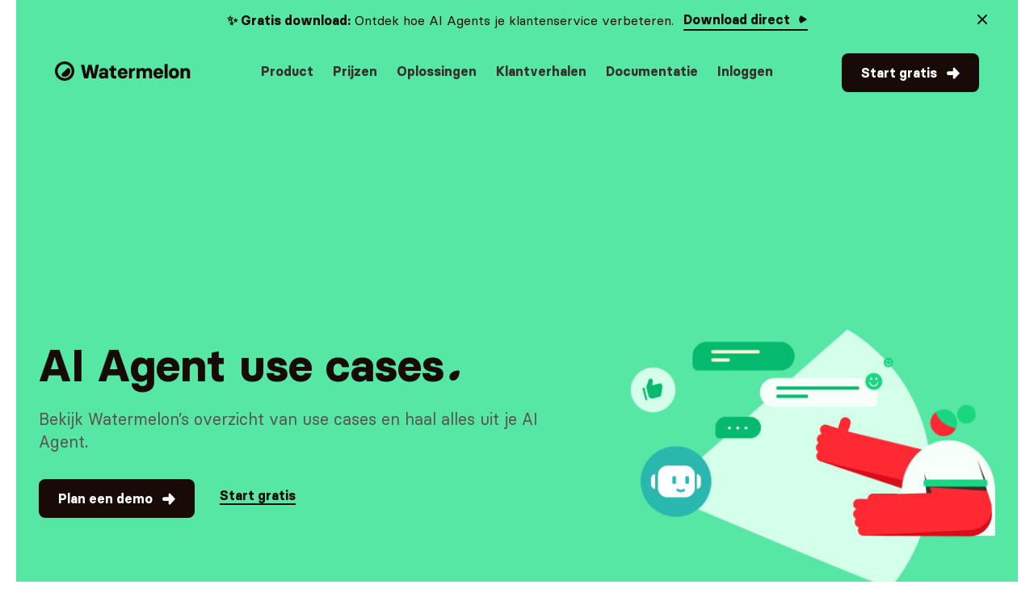

--- FILE ---
content_type: text/html; charset=utf-8
request_url: https://watermelon.ai/nl/toepassingen/
body_size: 14422
content:
<!DOCTYPE html><html><head><meta charSet="utf-8"/><meta name="viewport" content="width=device-width"/><script type="application/ld+json">{"@context":"https://schema.org","@type":"BreadcrumbList","itemListElement":[{"@type":"ListItem","position":1,"item":"https://watermelon.ai/nl","name":"Home"},{"@type":"ListItem","position":2,"item":"https://watermelon.ai/nl/toepassingen","name":"Toepassingen"}]}</script><link rel="alternate" hrefLang="x-default" href="https://watermelon.ai/use-cases/"/><link rel="alternate" hrefLang="en" href="https://watermelon.ai/use-cases/"/><link rel="alternate" hrefLang="nl" href="https://watermelon.ai/nl/toepassingen/"/><link rel="canonical" href="https://watermelon.ai/nl/toepassingen/"/><title>Ontdek toepassingen voor Maximale Chabtot Impact | Watermelon</title><meta name="robots" content="index,follow"/><meta name="description" content="Ontdek hoe je Watermelon AI Agents inzet om bedrijfsgroei en klanttevredenheid te stimuleren. Haal het maximale uit jouw AI Agent."/><meta name="twitter:card" content="summary_large_image"/><meta name="twitter:site" content="https://twitter.com/watermelonhq"/><meta name="twitter:creator" content="@WatermelonHQ"/><meta property="og:title" content="Ontdek toepassingen voor Maximale Chabtot Impact | Watermelon"/><meta property="og:description" content="Ontdek hoe je Watermelon AI Agents inzet om bedrijfsgroei en klanttevredenheid te stimuleren. Haal het maximale uit jouw AI Agent."/><meta property="og:url" content="https://watermelon.ai"/><meta property="og:image" content="/favicons/meta-img.png"/><meta property="og:image:alt" content="Watermelon"/><meta property="og:site_name" content="Ontdek toepassingen voor Maximale Chabtot Impact | Watermelon"/><link rel="preload" as="image" href="/img/use-cases/usecase_illu_general_usecases.png"/><script type="application/ld+json">{"@context":"https://schema.org","@type":"Corporation","@id":"https://watermelon.ai/#organization","logo":"https://watermelon.ai/favicons/logo.svg","legalName":"Watermelon B.V.","name":"Watermelon","url":"https://watermelon.ai/","address":{"@type":"PostalAddress","streetAddress":"Vleutenseweg 386","addressLocality":"Utrecht","addressRegion":"Utrecht","postalCode":"3532 HW","addressCountry":"Netherlands"},"contactPoint":[{"@type":"ContactPoint","telephone":"+31-30-291-9955","contactType":"customer service","email":"sales@watermelon.ai","availableLanguage":["English","Dutch"]},{"@type":"ContactPoint","contactType":"finance","email":"finance@watermelon.ai","availableLanguage":"English"}]}</script><meta name="next-head-count" content="21"/><script>(function(w,d,s,l,i){
              w[l]=w[l]||[];w[l].push({'gtm.start':new Date().getTime(),event:'gtm.js'});
              var f=d.getElementsByTagName(s)[0],j=d.createElement(s),dl=l!='dataLayer'?'&l='+l:'';
              j.async=true;
              j.src='https://sst.watermelon.ai/assets/g-t-m?id='+i+dl;
              f.parentNode.insertBefore(j,f);
              })(window,document,'script','dataLayer','GTM-5QJXZNJ');</script><link rel="apple-touch-icon" sizes="180x180" href="/favicons/apple-touch-icon.png"/><link rel="icon" type="image/png" sizes="32x32" href="/favicons/favicon-32x32.png"/><link rel="icon" type="image/png" sizes="16x16" href="/favicons/favicon-16x16.png"/><link rel="preload" href="/favicons/site.webmanifest"/><link rel="mask-icon" href="/favicons/safari-pinned-tab.svg" color="#5bbad5"/><meta name="msapplication-TileColor" content="#ffffff"/><meta name="theme-color" content="#ffffff"/><meta name="msapplication-config" content="favicons/browserconfig.xml"/><script type="application/ld+json">{"@context":"https://schema.org","@type":"SoftwareApplication","name":"Watermelon","url":"https://www.watermelon.ai","applicationCategory":"BusinessApplication","operatingSystem":"Web","aggregateRating":{"@type":"AggregateRating","ratingValue":"4.5","reviewCount":"86"},"offers":[{"@type":"Offer","name":"Free Trial","url":"https://www.watermelon.ai/demo-request/","priceCurrency":"EUR","price":"0.00","availability":"https://schema.org/InStock","additionalProperty":[{"@type":"PropertyValue","name":"Conversation bundle","value":"Not included; additional bundle required"}]},{"@type":"Offer","name":"Basic – yearly","url":"https://www.watermelon.ai/pricing#basic-yearly","priceCurrency":"EUR","availability":"https://schema.org/InStock","priceSpecification":{"@type":"PriceSpecification","price":"106.00","priceCurrency":"EUR"},"additionalProperty":[{"@type":"PropertyValue","name":"Conversation bundle","value":"Not included; additional bundle required"}]},{"@type":"Offer","name":"Basic – monthly","url":"https://www.watermelon.ai/pricing#basic-monthly","priceCurrency":"EUR","availability":"https://schema.org/InStock","priceSpecification":{"@type":"PriceSpecification","price":"149.00","priceCurrency":"EUR"},"additionalProperty":[{"@type":"PropertyValue","name":"Conversation bundle","value":"Not included; additional bundle required"}]},{"@type":"Offer","name":"Premium – monthly","url":"https://www.watermelon.ai/pricing#premium-monthly","priceCurrency":"EUR","availability":"https://schema.org/InStock","priceSpecification":{"@type":"PriceSpecification","price":"289.00","priceCurrency":"EUR"},"additionalProperty":[{"@type":"PropertyValue","name":"Conversation bundle","value":"Not included; additional bundle required"}]},{"@type":"Offer","name":"Premium – yearly","url":"https://www.watermelon.ai/pricing#premium-yearly","priceCurrency":"EUR","availability":"https://schema.org/InStock","priceSpecification":{"@type":"PriceSpecification","price":"215.00","priceCurrency":"EUR"},"additionalProperty":[{"@type":"PropertyValue","name":"Conversation bundle","value":"Not included; additional bundle required"}]},{"@type":"Offer","name":"Business – monthly","url":"https://www.watermelon.ai/pricing#business-monthly","priceCurrency":"EUR","availability":"https://schema.org/InStock","priceSpecification":{"@type":"PriceSpecification","price":"569.00","priceCurrency":"EUR"},"additionalProperty":[{"@type":"PropertyValue","name":"Conversation bundle","value":"Not included; additional bundle required"}]},{"@type":"Offer","name":"Business – yearly","url":"https://www.watermelon.ai/pricing#business-yearly","priceCurrency":"EUR","availability":"https://schema.org/InStock","priceSpecification":{"@type":"PriceSpecification","price":"430.00","priceCurrency":"EUR"},"additionalProperty":[{"@type":"PropertyValue","name":"Conversation bundle","value":"Not included; additional bundle required"}]},{"@type":"Offer","name":"Enterprise – yearly","url":"https://www.watermelon.ai/pricing#enterprise-yearly","priceCurrency":"EUR","availability":"https://schema.org/InStock","priceSpecification":{"@type":"PriceSpecification","price":"1650.00","priceCurrency":"EUR"},"additionalProperty":[{"@type":"PropertyValue","name":"Conversation bundle","value":"Not included; additional bundle required"}]}]}</script><link rel="preload" href="/_next/static/css/1daaf2bbc39c6c28.css" as="style" crossorigin=""/><link rel="stylesheet" href="/_next/static/css/1daaf2bbc39c6c28.css" crossorigin="" data-n-g=""/><link rel="preload" href="/_next/static/css/c6ea8985a2159377.css" as="style" crossorigin=""/><link rel="stylesheet" href="/_next/static/css/c6ea8985a2159377.css" crossorigin="" data-n-p=""/><link rel="preload" href="/_next/static/css/2eda751b1b9b2839.css" as="style" crossorigin=""/><link rel="stylesheet" href="/_next/static/css/2eda751b1b9b2839.css" crossorigin="" data-n-p=""/><link rel="preload" href="/_next/static/css/5f7f1122c61664a9.css" as="style" crossorigin=""/><link rel="stylesheet" href="/_next/static/css/5f7f1122c61664a9.css" crossorigin="" data-n-p=""/><noscript data-n-css=""></noscript><script defer="" crossorigin="" nomodule="" src="/_next/static/chunks/polyfills-c67a75d1b6f99dc8.js"></script><script src="/_next/static/chunks/webpack-4e98b4a1bd501587.js" defer="" crossorigin=""></script><script src="/_next/static/chunks/framework-fee8a7e75612eda8.js" defer="" crossorigin=""></script><script src="/_next/static/chunks/main-2502fe983f7f555a.js" defer="" crossorigin=""></script><script src="/_next/static/chunks/pages/_app-c45c2d8efe7f2b07.js" defer="" crossorigin=""></script><script src="/_next/static/chunks/9877-7b958a8bf2f5f074.js" defer="" crossorigin=""></script><script src="/_next/static/chunks/7751-0353bae3909da827.js" defer="" crossorigin=""></script><script src="/_next/static/chunks/2099-4c9d39bd1c2f7276.js" defer="" crossorigin=""></script><script src="/_next/static/chunks/1412-4ab6d860c271b729.js" defer="" crossorigin=""></script><script src="/_next/static/chunks/9162-eb06be257ef9dec1.js" defer="" crossorigin=""></script><script src="/_next/static/chunks/pages/nl/toepassingen-a4807d5d13642dd0.js" defer="" crossorigin=""></script><script src="/_next/static/dsVNAASyQGTo41kxg6k0_/_buildManifest.js" defer="" crossorigin=""></script><script src="/_next/static/dsVNAASyQGTo41kxg6k0_/_ssgManifest.js" defer="" crossorigin=""></script></head><body><script>0</script><div id="__next"><nav initial="[object Object]" animate="[object Object]" transition="[object Object]" class="
        main-header_main-header__XrA5f
        
        main-header_announcement__rvjC5
        
      " style="--nav-border-color:var(--skin-400);--nav-hover-border-color:var(--skin-600);--nav-background-color:var(--skin-400);--announcement-color:var(--skin-400)"><div class="announcement_announcement__4mUMj"><div class="announcement_container__fz4hO"><div class="announcement_content__Wkj6t"><p class="body-md"><span class="rich-text_formatted__MBxkh"><b>✨ Gratis download:</b> Ontdek hoe AI Agents je klantenservice verbeteren.</span></p><a class="
        button_button__QEPsf
        button_md__tcP4I button_text-underline-slice__I2XOh 
        announcement_button__TxGRD
      " href="https://watermelon.ai/nl/resources/ebook-ai-chatbots/" rel="noopener noreferrer" tabindex="0"><span class="button_button-content__GERYC button_md__tcP4I button_text-underline-slice__I2XOh 
        announcement_button__TxGRD" tabindex="-1">Download direct<svg xmlns="http://www.w3.org/2000/svg" width="12" height="12" viewBox="0 0 20 20" class="slice_slice__l74S6"><path fill="var(--flesh-500)" d="M3.688,0.007 C3.698,-0.002 3.778,-0.001 3.792,0.002 C4.304,0.112 12.62,5.415 15.63,7.327 C16.13,7.645 16.12,8.357 15.615,8.67 L3.791,15.99 C3.77,16.003 3.691,16.004 3.672,15.988 C-1.234,11.736 -1.218,4.259 3.688,0.007 Z" transform="translate(2 2)"></path></svg></span></a></div><button class="announcement_close__sVRSr"><svg xmlns="http://www.w3.org/2000/svg" width="24" height="24" fill="none" viewBox="0 0 24 24"><path d="M7.70711 6.29289C7.31658 5.90237 6.68342 5.90237 6.29289 6.29289C5.90237 6.68342 5.90237 7.31658 6.29289 7.70711L10.5858 12L6.29289 16.2929C5.90237 16.6834 5.90237 17.3166 6.29289 17.7071C6.68342 18.0976 7.31658 18.0976 7.70711 17.7071L12 13.4142L16.2929 17.7071C16.6834 18.0976 17.3166 18.0976 17.7071 17.7071C18.0976 17.3166 18.0976 16.6834 17.7071 16.2929L13.4142 12L17.7071 7.70711C18.0976 7.31658 18.0976 6.68342 17.7071 6.29289C17.3166 5.90237 16.6834 5.90237 16.2929 6.29289L12 10.5858L7.70711 6.29289Z" fill="#170A07"></path></svg></button></div></div><div class="
          main-header_main-header-wrapper__5F5fw
          
          main-header_announcement__rvjC5
        "><div><a href="/nl/" hrefLang="" rel="alternate"><svg xmlns="http://www.w3.org/2000/svg" width="169" height="24" fill="none" viewBox="0 0 169 24" class="
        logo_logo__IabOz
        logo_mono__NoTzJ
        
      "><g><path fill="var(--seeds-900)" d="M36.08 21h4.872l2.424-11.112h.096L45.824 21h4.872l3.84-16.56V4.2h-4.008L48.32 15.792h-.096L45.488 4.2h-4.176l-2.688 11.592h-.096L36.296 4.2H32.24v.24L36.08 21zm22.732.216c1.56 0 2.664-.552 3.36-1.344h.096L62.532 21h3.312v-8.256c0-2.616-2.064-4.512-5.496-4.512-3.696 0-5.4 2.016-5.4 4.368h3.456c0-.768.672-1.392 1.824-1.392 1.368 0 1.92.672 1.92 1.536v1.032c-.504-.168-1.752-.36-2.688-.36-3.456 0-5.04 1.536-5.04 3.864 0 2.232 1.56 3.936 4.392 3.936zm.936-2.88c-1.104 0-1.68-.528-1.68-1.248 0-.672.624-1.2 1.824-1.2.72 0 1.488.096 2.256.408v.12c0 1.032-.888 1.92-2.4 1.92zm13.777 2.88c1.176 0 2.16-.216 2.544-.36v-3.072h-.24c-.384.144-.792.216-1.2.216-1.104 0-1.608-.504-1.608-1.68v-4.728h3V8.448h-3V5.16h-.24l-3.288.672v2.616h-2.208v3.144h2.04v5.616c0 2.28 1.296 4.008 4.2 4.008zm10.432 0c3.432 0 5.424-1.992 5.76-4.248H86.14c-.216.576-.816 1.248-2.184 1.248-1.68 0-2.424-1.032-2.448-2.496h8.376v-1.368c0-3.408-2.16-6.12-6-6.12-4.08 0-6.144 2.952-6.144 6.504 0 3.6 2.256 6.48 6.216 6.48zm-2.424-7.824c.072-1.2.768-2.136 2.352-2.136 1.464 0 2.16.936 2.232 2.136h-4.584zM91.677 21h3.456v-6.192c0-2.016 1.128-3.192 2.88-3.192h1.2V8.232h-.864c-1.608 0-2.664.936-3.216 2.04h-.096l-.288-1.824h-3.072V21zm24.016-12.768c-1.872 0-3.096.888-3.744 1.704h-.072c-.744-1.104-2.04-1.704-3.744-1.704-1.632 0-2.736.6-3.432 1.416h-.096l-.288-1.2h-3.312V21h3.696v-6.96c0-1.512.96-2.448 2.28-2.448 1.464 0 1.968.864 1.968 2.304V21h3.648v-6.96c0-1.488.768-2.448 2.088-2.448 1.464 0 1.968.864 1.968 2.304V21h3.696v-8.256c0-2.784-1.872-4.512-4.656-4.512zm12.443 12.984c3.432 0 5.424-1.992 5.76-4.248h-3.576c-.216.576-.816 1.248-2.184 1.248-1.68 0-2.424-1.032-2.448-2.496h8.376v-1.368c0-3.408-2.16-6.12-6-6.12-4.08 0-6.144 2.952-6.144 6.504 0 3.6 2.256 6.48 6.216 6.48zm-2.424-7.824c.072-1.2.768-2.136 2.352-2.136 1.464 0 2.16.936 2.232 2.136h-4.584zM135.856 21h3.696V3.24h-3.696V21zm11.524.216c4.08 0 6.264-2.736 6.264-6.48 0-3.768-2.232-6.504-6.264-6.504s-6.264 2.736-6.264 6.504c0 3.768 2.184 6.48 6.264 6.48zm0-3.24c-1.512 0-2.496-.96-2.496-3.24 0-2.256.96-3.264 2.496-3.264s2.496.984 2.496 3.264-.96 3.24-2.496 3.24zM155.45 21h3.696v-6.96c0-1.512.96-2.448 2.28-2.448 1.464 0 2.112.864 2.112 2.304V21h3.696v-8.256c0-2.784-1.872-4.512-4.656-4.512-1.632 0-2.736.6-3.432 1.416h-.096l-.288-1.2h-3.312V21z"></path><path fill="transparent" d="M22 12c0 5.523-4.477 10-10 10S2 17.523 2 12 6.477 2 12 2s10 4.477 10 10z"></path><path fill="var(--skin)" fill-rule="evenodd" d="M12 20.67c4.788 0 8.67-3.882 8.67-8.67S16.788 3.33 12 3.33 3.33 7.212 3.33 12s3.882 8.67 8.67 8.67zM12 24c6.627 0 12-5.373 12-12S18.627 0 12 0 0 5.373 0 12s5.373 12 12 12z" clip-rule="evenodd"></path><path fill="var(--flesh)" d="M9.643 18.605c.844.302 1.762.448 2.72.4 3.572-.175 6.476-3.08 6.652-6.651.047-.958-.099-1.875-.4-2.719-.524-1.462-2.389-1.884-3.487-.786l-6.27 6.271c-1.098 1.097-.676 2.962.785 3.485z"></path></g></svg></a></div><ul class="main-header_nav-list__0u_OA main-header_active__D08gx"><li class="
                  main-header_item-wrapper__XB_xJ
                  undefined
                "><div class="main-header_item__K_R82 main-header_nav-item__hTiCi">Product</div><div class="
                      main-header_nav-dropdown__EBXQ0
                      main-header_product__nUv5e
                      
                      main-header_announcement__rvjC5
                      
                      main-header_nl__0BbpA
                      
                      
                    "><div class="main-header_nav-dropdown-wrapper__FEQAI main-header_active__D08gx"><div class="main-header_nav-dropdown-body__MIa89"><div><p class="eyebrow">Product</p><div class="main-header_block-item-list__M_Z8h"><a href="/nl/product/ai-agent-bouwer/" class="nav-block_nav-block__Y2ifQ" hrefLang="" rel="alternate"><div class="nav-block_icon-wrapper___4zWO" style="--item-color:var(--summer-sun-400)"><svg width="32" height="36" viewBox="0 0 37 48" fill="none" xmlns="http://www.w3.org/2000/svg"><path d="M34.6273 15.4839C34.6273 14.1111 33.5145 12.9984 32.1418 12.9984C30.7691 12.9984 29.6562 14.1111 29.6562 15.4839V28.512C29.6562 29.8847 30.7691 30.9975 32.1418 30.9975C33.5145 30.9975 34.6273 29.8847 34.6273 28.512V15.4839Z" stroke="#170A07" stroke-width="2.5"></path><path d="M15.9555 11.5025C15.9555 10.1298 14.8426 9.01703 13.4699 9.01703C12.0972 9.01703 10.9844 10.1298 10.9844 11.5025V32.5009C10.9844 33.8736 12.0972 34.9864 13.4699 34.9864C14.8426 34.9864 15.9555 33.8736 15.9555 32.5009V11.5025Z" stroke="#170A07" stroke-width="2.5"></path><path d="M6.34609 15.9505C6.34609 14.5778 5.23327 13.465 3.86054 13.465C2.48782 13.465 1.375 14.5778 1.375 15.9505V28.0466C1.375 29.4193 2.48782 30.5321 3.86054 30.5321C5.23327 30.5321 6.34609 29.4193 6.34609 28.0466V15.9505Z" stroke="#170A07" stroke-width="2.5"></path><path d="M25.2953 4.4855C25.2953 3.1128 24.1825 2 22.8098 2C21.437 2 20.3242 3.1128 20.3242 4.4855V39.5145C20.3242 40.8872 21.437 42 22.8098 42C24.1825 42 25.2953 40.8872 25.2953 39.5145V4.4855Z" stroke="#170A07" stroke-width="2.5"></path></svg></div><div class="nav-block_content__5ZVyg"><h6>AI Agent bouwer</h6><p class="body-sm">Bouw je AI Agent met onze AI Agent bouwer in enkele minuten.</p></div></a><a href="/nl/product/gespreksoverzicht/" class="nav-block_nav-block__Y2ifQ" hrefLang="" rel="alternate"><div class="nav-block_icon-wrapper___4zWO" style="--item-color:var(--skin-300)"><svg xmlns="http://www.w3.org/2000/svg" width="32" height="32" fill="none" viewBox="0 0 32 32"><g fill="var(--seeds-900)" fill-rule="evenodd" clip-path="url(#:R5aol6m:)" clip-rule="evenodd"><path d="M4 3.496c-.898 0-1.477.66-1.477 1.296v22.44c0 .69.56 1.25 1.25 1.25h24.484c.69 0 1.25-.56 1.25-1.25V4.792c0-.635-.58-1.296-1.477-1.296H4zM.023 4.792C.023 2.617 1.887.996 4 .996h24.03c2.113 0 3.977 1.62 3.977 3.796v22.44a3.75 3.75 0 01-3.75 3.75H3.773a3.75 3.75 0 01-3.75-3.75V4.792z"></path><path d="M.75 12.25C.75 11.56 1.31 11 2 11h28a1.25 1.25 0 010 2.5H2c-.69 0-1.25-.56-1.25-1.25zM6 5.75c.69 0 1.25.56 1.25 1.25v.03a1.25 1.25 0 01-2.5 0V7c0-.69.56-1.25 1.25-1.25zm5 0c.69 0 1.25.56 1.25 1.25v.02a1.25 1.25 0 01-2.5 0V7c0-.69.56-1.25 1.25-1.25zm5 0c.69 0 1.25.56 1.25 1.25v.02a1.25 1.25 0 01-2.5 0V7c0-.69.56-1.25 1.25-1.25z"></path></g><defs><clipPath id=":R5aol6mH1:"><path fill="var(--white)" d="M0 0h32v32H0z"></path></clipPath></defs></svg></div><div class="nav-block_content__5ZVyg"><h6>Inbox</h6><p class="body-sm">Werk samen met je AI Agent in onze inbox en het complexe werk aan mensen over.</p></div></a><a href="/nl/product/livechat/" class="nav-block_nav-block__Y2ifQ" hrefLang="" rel="alternate"><div class="nav-block_icon-wrapper___4zWO" style="--item-color:var(--flesh-350)"><svg xmlns="http://www.w3.org/2000/svg" width="32" height="32" fill="none" viewBox="0 0 32 32"><path stroke="#170A07" stroke-linecap="round" stroke-linejoin="round" stroke-width="2.5" d="M27.454 2H4.546A2.546 2.546 0 002 4.545v16.546a2.546 2.546 0 002.545 2.545h6.364L16 30l5.09-6.364h6.364A2.546 2.546 0 0030 21.091V4.545A2.546 2.546 0 0027.454 2z" clip-rule="evenodd"></path><path stroke="#170A07" stroke-linecap="round" stroke-linejoin="round" stroke-width="2.5" d="M16 13.456a3.183 3.183 0 000-6.364 3.183 3.183 0 000 6.364z" clip-rule="evenodd"></path><path stroke="#170A07" stroke-linecap="round" stroke-linejoin="round" stroke-width="2.5" d="M21.091 18.766c-1.163-.904-3.015-1.492-5.09-1.492-2.077 0-3.929.588-5.092 1.492"></path></svg></div><div class="nav-block_content__5ZVyg"><h6>Live chat</h6><p class="body-sm">Komt de AI agent er niet uit? Schakel eenvoudig over naar live chat met een medewerker.</p></div></a><a href="/nl/product/platform/" class="nav-block_nav-block__Y2ifQ" hrefLang="" rel="alternate"><div class="nav-block_icon-wrapper___4zWO" style="--item-color:var(--spray-500)"><svg xmlns="http://www.w3.org/2000/svg" width="32" height="32" fill="none" viewBox="0 0 32 32"><path stroke="#170A07" stroke-linecap="round" stroke-linejoin="round" stroke-width="2.5" d="M12.182 4.8C6.373 5.98 2 11.116 2 17.274 2 24.302 7.698 30 14.727 30c6.158 0 11.293-4.372 12.472-10.182"></path><path stroke="#170A07" stroke-linecap="round" stroke-linejoin="round" stroke-width="2.5" d="M30 14.727C30 7.698 24.3 2 17.273 2v12.727H30z" clip-rule="evenodd"></path></svg></div><div class="nav-block_content__5ZVyg"><h6>Statistieken</h6><p class="body-sm">Meet het succes van je AI Agent en optimaliseer de prestaties met diepgaande statistieken.</p></div></a><a href="/nl/product/klantprofielen/" class="nav-block_nav-block__Y2ifQ" hrefLang="" rel="alternate"><div class="nav-block_icon-wrapper___4zWO" style="--item-color:var(--skin-300)"><svg xmlns="http://www.w3.org/2000/svg" width="32" height="32" fill="none" viewBox="0 0 32 32"><path fill="var(--seeds-900)" fill-rule="evenodd" d="M11.75 3.25c0-.69.56-1.25 1.25-1.25h6a1.25 1.25 0 010 2.5h-6c-.69 0-1.25-.56-1.25-1.25z" clip-rule="evenodd"></path><path stroke="var(--seeds-900)" stroke-linecap="round" stroke-linejoin="round" stroke-width="2.5" d="M20 15.25h5"></path><path fill="var(--seeds-900)" fill-rule="evenodd" d="M18.75 21.25c0-.69.56-1.25 1.25-1.25h5a1.25 1.25 0 010 2.5h-5c-.69 0-1.25-.56-1.25-1.25zM10.5 19.5a2 2 0 10-.001-4.001A2 2 0 0010.5 19.5zm0 2.5a4.5 4.5 0 100-9 4.5 4.5 0 000 9zm-6.687 7.418c0-3.7 3.04-6.668 6.75-6.668s6.75 2.968 6.75 6.668a1.25 1.25 0 01-2.5 0c0-2.284-1.885-4.168-4.25-4.168-2.364 0-4.25 1.884-4.25 4.168a1.25 1.25 0 01-2.5 0z" clip-rule="evenodd"></path><path fill="var(--seeds-900)" fill-rule="evenodd" d="M3.932 9.25c-.774 0-1.432.642-1.432 1.469V27.03c0 .827.658 1.469 1.432 1.469h24.136c.774 0 1.432-.642 1.432-1.469V10.72c0-.827-.658-1.469-1.432-1.469H3.932zM0 10.719C0 8.544 1.745 6.75 3.932 6.75h24.136C30.255 6.75 32 8.544 32 10.719V27.03c0 2.176-1.745 3.97-3.932 3.97H3.932C1.745 31 0 29.206 0 27.031V10.72z" clip-rule="evenodd"></path></svg></div><div class="nav-block_content__5ZVyg"><h6>Klantprofielen</h6><p class="body-sm">Weet precies wie je website bezoekt met gedetailleerde klantprofielen.</p></div></a><a href="/nl/integraties/" class="nav-block_nav-block__Y2ifQ" hrefLang="" rel="alternate"><div class="nav-block_icon-wrapper___4zWO" style="--item-color:var(--white)"><svg xmlns="http://www.w3.org/2000/svg" width="32" height="32" fill="none" viewBox="0 0 32 32"><g fill="var(--seeds-900)" fill-rule="evenodd" clip-path="url(#:R7aol6m:)" clip-rule="evenodd"><path d="M11.857 2.54A3.027 3.027 0 0114.84 0h2.317a3.028 3.028 0 012.985 2.54l.396 2.396c.977.407 1.886.94 2.71 1.578l2.254-.85a3.02 3.02 0 013.684 1.327l1.16 2.024a3.047 3.047 0 01-.697 3.858l-1.855 1.539a12.022 12.022 0 01-.001 3.176l1.856 1.539a3.047 3.047 0 01.697 3.858l-1.16 2.024a3.021 3.021 0 01-3.684 1.327l-2.253-.85a11.905 11.905 0 01-2.71 1.577l-.397 2.397A3.028 3.028 0 0117.157 32H14.84a3.027 3.027 0 01-2.984-2.54l-.396-2.396a11.844 11.844 0 01-2.71-1.578l-2.254.85a3.021 3.021 0 01-3.685-1.328l-1.159-2.023a3.048 3.048 0 01.695-3.857l1.857-1.54a12.07 12.07 0 010-3.177l-1.857-1.538a3.05 3.05 0 01-.695-3.858l1.159-2.023a3.021 3.021 0 013.685-1.328l2.253.85a11.85 11.85 0 012.71-1.578l.397-2.396zm2.466.408l-.513 3.105a1.25 1.25 0 01-.829.979 9.368 9.368 0 00-3.166 1.845 1.252 1.252 0 01-1.27.232L5.617 8.003a.522.522 0 00-.635.232l-1.159 2.023a.548.548 0 00.121.69l2.41 1.996c.353.293.518.756.428 1.207A9.442 9.442 0 006.601 16c0 .634.062 1.252.181 1.85.09.45-.075.913-.428 1.206l-2.41 1.996a.546.546 0 00-.12.69l1.158 2.023c.13.226.4.32.635.232l2.93-1.106a1.251 1.251 0 011.269.232 9.385 9.385 0 003.166 1.845c.436.149.754.525.829.979l.513 3.105a.53.53 0 00.518.448h2.317a.529.529 0 00.519-.448l.513-3.105a1.25 1.25 0 01.828-.979 9.403 9.403 0 003.168-1.845 1.249 1.249 0 011.268-.232l2.93 1.106a.522.522 0 00.636-.234l1.158-2.02a.547.547 0 00-.122-.69l-2.409-1.998a1.25 1.25 0 01-.429-1.203 9.518 9.518 0 000-3.704c-.088-.45.076-.911.429-1.203l2.409-1.998a.546.546 0 00.122-.69l-1.158-2.02a.522.522 0 00-.636-.234l-2.93 1.106a1.25 1.25 0 01-1.268-.232 9.382 9.382 0 00-3.167-1.845 1.25 1.25 0 01-.829-.979l-.513-3.105a.529.529 0 00-.519-.448h-2.317a.53.53 0 00-.518.448z"></path><path d="M16 18.5a2.5 2.5 0 100-5 2.5 2.5 0 000 5zm0 2.5c2.762 0 5-2.238 5-5a5 5 0 10-10 0 5 5 0 005 5z"></path></g><defs><clipPath id=":R7aol6mH1:"><path fill="var(--white)" d="M0 0h32v32H0z"></path></clipPath></defs></svg></div><div class="nav-block_content__5ZVyg"><h6>Integraties</h6><p class="body-sm">Gebruik onze integraties, API&#x27;s en Webhooks om de tools te koppelen die je al gebruikt.</p></div></a></div></div><div class="main-header_dropdown-list__l_x8Q"><div class="eyebrow">Integraties</div><div class="
                                main-header_link-list__lJlRo
                                
                              "><div class="main-header_item__K_R82 main-header_dropdown-item__cjM7s"><a href="/nl/integraties/website-widget/" hrefLang="" rel="alternate">Web widget</a></div><div class="main-header_item__K_R82 main-header_dropdown-item__cjM7s"><a href="/nl/integraties/facebook-messenger/" hrefLang="" rel="alternate">Facebook messenger</a></div><div class="main-header_item__K_R82 main-header_dropdown-item__cjM7s"><a href="/nl/integraties/whatsapp/" hrefLang="" rel="alternate">WhatsApp</a></div><div class="main-header_item__K_R82 main-header_dropdown-item__cjM7s"><a href="/nl/integraties/instagram/" hrefLang="" rel="alternate">Instagram</a></div><div class="main-header_item__K_R82 main-header_dropdown-item__cjM7s"><a href="/nl/integraties/wordpress-plugin/" hrefLang="" rel="alternate">Wordpress</a></div><div class="main-header_item__K_R82 main-header_dropdown-item__cjM7s"><a href="/nl/integraties/zapier/" hrefLang="" rel="alternate">Zapier</a></div></div></div></div></div></div></li><li class="
                  main-header_item-wrapper__XB_xJ
                  undefined
                "><div class="main-header_item__K_R82 main-header_nav-item__hTiCi"><a href="/nl/prijzen/" hrefLang="" rel="alternate">Prijzen</a></div></li><li class="
                  main-header_item-wrapper__XB_xJ
                  undefined
                "><div class="main-header_item__K_R82 main-header_nav-item__hTiCi">Oplossingen</div><div class="
                      main-header_nav-dropdown__EBXQ0
                      main-header_service__yvZ8Q
                      
                      main-header_announcement__rvjC5
                      
                      main-header_nl__0BbpA
                      
                      
                    "><div class="main-header_nav-dropdown-wrapper__FEQAI main-header_active__D08gx"><div class="main-header_nav-dropdown-body__MIa89"><div><p class="eyebrow">Toepassingen</p><div class="main-header_block-item-list__M_Z8h"><a href="/nl/toepassingen/ai-klantenservice/" class="nav-block_nav-block__Y2ifQ" hrefLang="" rel="alternate"><div class="nav-block_icon-wrapper___4zWO" style="--item-color:var(--spray-500)"><svg xmlns="http://www.w3.org/2000/svg" width="32" height="32" fill="none" viewBox="0 0 32 32"><path fill="#170A07" fill-rule="evenodd" d="M1.012 4.751c0-2.07 1.68-3.75 3.75-3.75h2.5a1.25 1.25 0 010 2.5h-2.5c-.69 0-1.25.56-1.25 1.25v7.5a3.75 3.75 0 003.75 3.75 1.25 1.25 0 010 2.5 6.25 6.25 0 01-6.25-6.25v-7.5zm22.504-2.5c0-.69.56-1.25 1.25-1.25h2.5c2.07 0 3.75 1.68 3.75 3.75v7.5a6.25 6.25 0 01-6.25 6.25 1.25 1.25 0 010-2.5 3.75 3.75 0 003.75-3.75v-7.5c0-.69-.56-1.25-1.25-1.25h-2.5c-.69 0-1.25-.56-1.25-1.25z" clip-rule="evenodd"></path><path fill="#170A07" fill-rule="evenodd" d="M5.75 2.251c0-.69.56-1.25 1.25-1.25h18c.69 0 1.25.56 1.25 1.25v12.022c0 4.155-2.707 7.659-6.266 9.112V29a1.25 1.25 0 01-2.5 0v-6.497c0-.552.362-1.038.89-1.197 3.034-.912 5.376-3.745 5.376-7.033V3.5H8.25v10.772c0 3.292 2.328 6.122 5.357 7.033.529.159.89.645.89 1.197V29a1.25 1.25 0 01-2.5 0v-5.615c-3.559-1.455-6.247-4.96-6.247-9.112V2.25z" clip-rule="evenodd"></path><path fill="#170A07" fill-rule="evenodd" d="M16.002 5.569c.69 0 1.25.56 1.25 1.25V10.5a1.25 1.25 0 01-2.5 0V6.82c0-.69.56-1.25 1.25-1.25z" clip-rule="evenodd"></path><path fill="#170A07" fill-rule="evenodd" d="M11.311 8.977a1.25 1.25 0 011.575-.803l3.502 1.138a1.25 1.25 0 11-.773 2.378l-3.501-1.138a1.25 1.25 0 01-.803-1.575z" clip-rule="evenodd"></path><path fill="#170A07" fill-rule="evenodd" d="M15.267 9.49a1.25 1.25 0 011.746.276l2.164 2.979a1.251 1.251 0 01-2.023 1.469l-2.164-2.979a1.25 1.25 0 01.277-1.746z" clip-rule="evenodd"></path><path fill="#170A07" fill-rule="evenodd" d="M20.692 8.977a1.25 1.25 0 01-.803 1.575l-3.12 1.014-2.039 2.755a1.25 1.25 0 11-2.009-1.487l2.275-3.077c.155-.209.371-.365.619-.445l3.501-1.138a1.251 1.251 0 011.576.803zM9.75 29.714c0-.69.56-1.25 1.25-1.25h10a1.25 1.25 0 010 2.5H11c-.69 0-1.25-.56-1.25-1.25z" clip-rule="evenodd"></path></svg></div><div class="nav-block_content__5ZVyg"><h6>AI Klantenservice</h6><p class="body-sm">Beantwoord veelgestelde vragen, bied 24/7 service en ontvang feedback.</p></div></a><a href="/nl/toepassingen/verkoop/" class="nav-block_nav-block__Y2ifQ" hrefLang="" rel="alternate"><div class="nav-block_icon-wrapper___4zWO" style="--item-color:var(--skin-300)"><svg xmlns="http://www.w3.org/2000/svg" width="32" height="32" fill="none" viewBox="0 0 32 32"><path fill="#170A07" fill-rule="evenodd" d="M4.364 3.864v21.718c0 2.127 1.57 3.555 3.155 3.555h16.963c1.584 0 3.155-1.428 3.155-3.555V3.864H4.364zm-2.5-2a.5.5 0 01.5-.5h27.273a.5.5 0 01.5.5v23.718c0 3.344-2.532 6.055-5.655 6.055H7.52c-3.123 0-5.655-2.711-5.655-6.055V1.864z" clip-rule="evenodd"></path><path fill="#170A07" fill-rule="evenodd" d="M9.25 7c.69 0 1.25.56 1.25 1.25v2.714c0 3.065 2.468 5.536 5.5 5.536s5.5-2.471 5.5-5.536V8.25a1.25 1.25 0 012.5 0v2.714C24 15.397 20.425 19 16 19s-8-3.603-8-8.036V8.25C8 7.56 8.56 7 9.25 7z" clip-rule="evenodd"></path></svg></div><div class="nav-block_content__5ZVyg"><h6>AI Sales Support</h6><p class="body-sm">Plan demo’s, geef productaanbevelingen en stimuleer aankopen.</p></div></a><a href="/nl/toepassingen/marketing/" class="nav-block_nav-block__Y2ifQ" hrefLang="" rel="alternate"><div class="nav-block_icon-wrapper___4zWO" style="--item-color:var(--summer-sun-500)"><svg xmlns="http://www.w3.org/2000/svg" width="32" height="32" viewBox="0 0 32 32"><g fill="none" fill-rule="evenodd" stroke="none" stroke-linecap="round" stroke-linejoin="round" stroke-width="1"><g stroke="#170A07" stroke-width="2.545" transform="translate(2 2)"><path d="M28 14c0 7.732-6.268 14-14 14C6.27 28 0 21.732 0 14S6.27 0 14 0c7.732 0 14 6.268 14 14z"></path><path d="M22.91 14A8.91 8.91 0 115.09 14a8.91 8.91 0 0117.818 0z"></path><path d="M17.819 14a3.818 3.818 0 11-7.636 0 3.818 3.818 0 017.636 0z"></path></g></g></svg></div><div class="nav-block_content__5ZVyg"><h6>AI Leadgeneratie</h6><p class="body-sm">Kwalificeer leads, deel relevante content en verhoog je conversieratio.</p></div></a><a href="/nl/toepassingen/hr-interne-communicatie/" class="nav-block_nav-block__Y2ifQ" hrefLang="" rel="alternate"><div class="nav-block_icon-wrapper___4zWO" style="--item-color:var(--summer-sun-500)"><svg xmlns="http://www.w3.org/2000/svg" width="32" height="32" fill="none" viewBox="0 0 32 32"><path fill="var(--seeds-900)" fill-rule="evenodd" d="M11.75 3.25c0-.69.56-1.25 1.25-1.25h6a1.25 1.25 0 010 2.5h-6c-.69 0-1.25-.56-1.25-1.25z" clip-rule="evenodd"></path><path stroke="var(--seeds-900)" stroke-linecap="round" stroke-linejoin="round" stroke-width="2.5" d="M20 15.25h5"></path><path fill="var(--seeds-900)" fill-rule="evenodd" d="M18.75 21.25c0-.69.56-1.25 1.25-1.25h5a1.25 1.25 0 010 2.5h-5c-.69 0-1.25-.56-1.25-1.25zM10.5 19.5a2 2 0 10-.001-4.001A2 2 0 0010.5 19.5zm0 2.5a4.5 4.5 0 100-9 4.5 4.5 0 000 9zm-6.687 7.418c0-3.7 3.04-6.668 6.75-6.668s6.75 2.968 6.75 6.668a1.25 1.25 0 01-2.5 0c0-2.284-1.885-4.168-4.25-4.168-2.364 0-4.25 1.884-4.25 4.168a1.25 1.25 0 01-2.5 0z" clip-rule="evenodd"></path><path fill="var(--seeds-900)" fill-rule="evenodd" d="M3.932 9.25c-.774 0-1.432.642-1.432 1.469V27.03c0 .827.658 1.469 1.432 1.469h24.136c.774 0 1.432-.642 1.432-1.469V10.72c0-.827-.658-1.469-1.432-1.469H3.932zM0 10.719C0 8.544 1.745 6.75 3.932 6.75h24.136C30.255 6.75 32 8.544 32 10.719V27.03c0 2.176-1.745 3.97-3.932 3.97H3.932C1.745 31 0 29.206 0 27.031V10.72z" clip-rule="evenodd"></path></svg></div><div class="nav-block_content__5ZVyg"><h6>AI HR Assistent</h6><p class="body-sm">Automatiseer onboarding, ondersteun medewerkers en verminder HR-werkdruk.</p></div></a></div></div><div class="main-header_dropdown-list__l_x8Q"><div class="eyebrow">Branches</div><div class="
                                main-header_link-list__lJlRo
                                
                              "><div class="main-header_item__K_R82 main-header_dropdown-item__cjM7s"><a href="/nl/branche/e-commerce/" hrefLang="" rel="alternate">E-commerce</a></div><div class="main-header_item__K_R82 main-header_dropdown-item__cjM7s"><a href="/nl/branche/onderwijs/" hrefLang="" rel="alternate">Onderwijs</a></div><div class="main-header_item__K_R82 main-header_dropdown-item__cjM7s"><a href="/nl/branche/gezondheidszorg/" hrefLang="" rel="alternate">Gezondheidszorg</a></div><div class="main-header_item__K_R82 main-header_dropdown-item__cjM7s"><a href="/nl/branche/financiele-dienstverlening/" hrefLang="" rel="alternate">Financiële diensten</a></div><div class="main-header_item__K_R82 main-header_dropdown-item__cjM7s"><a href="/nl/branche/overheid/" hrefLang="" rel="alternate">Overheid</a></div><div class="main-header_item__K_R82 main-header_dropdown-item__cjM7s"><a href="/nl/branche/toerisme/" hrefLang="" rel="alternate">Toerisme</a></div></div></div></div></div></div></li><li class="
                  main-header_item-wrapper__XB_xJ
                  undefined
                "><div class="main-header_item__K_R82 main-header_nav-item__hTiCi"><a href="/nl/succesverhaal/" hrefLang="" rel="alternate">Klantverhalen</a></div></li><li class="
                  main-header_item-wrapper__XB_xJ
                  undefined
                "><div class="main-header_item__K_R82 main-header_nav-item__hTiCi">Documentatie</div><div class="
                      main-header_nav-dropdown__EBXQ0
                      main-header_resources__dfQoV
                      
                      main-header_announcement__rvjC5
                      
                      main-header_nl__0BbpA
                      
                      
                    "><div class="main-header_nav-dropdown-wrapper__FEQAI main-header_active__D08gx"><div class="main-header_nav-dropdown-body__MIa89"><div><p class="eyebrow">Documentatie</p><div class="main-header_block-item-list__M_Z8h"><a href="/nl/blog/" class="nav-block_nav-block__Y2ifQ" hrefLang="" rel="alternate"><div class="nav-block_icon-wrapper___4zWO" style="--item-color:var(--skin-300)"><svg xmlns="http://www.w3.org/2000/svg" width="32" height="32" viewBox="0 0 32 32"><g fill="none" fill-rule="evenodd" stroke="none" stroke-linecap="round" stroke-linejoin="round" stroke-width="1"><g stroke="#170A07" stroke-width="2.545" transform="translate(2 2)"><path d="M28 14c0 7.732-6.268 14-14 14C6.27 28 0 21.732 0 14S6.27 0 14 0c7.732 0 14 6.268 14 14z"></path><path d="M22.91 14A8.91 8.91 0 115.09 14a8.91 8.91 0 0117.818 0z"></path><path d="M17.819 14a3.818 3.818 0 11-7.636 0 3.818 3.818 0 017.636 0z"></path></g></g></svg></div><div class="nav-block_content__5ZVyg"><h6>Blog</h6><p class="body-sm">Ontdek inzichten en tips van onze experts in onze nieuwste berichten.</p></div></a><a href="https://docs.watermelon.ai/" class="nav-block_nav-block__Y2ifQ" hrefLang="" rel="alternate"><div class="nav-block_icon-wrapper___4zWO" style="--item-color:var(--summer-sun-500)"><svg xmlns="http://www.w3.org/2000/svg" width="32" height="32" fill="none" viewBox="0 0 32 32"><path fill="#170A07" fill-rule="evenodd" d="M5.992 13.875c0-2.194 1.847-3.875 4-3.875s4 1.681 4 3.875v5.25c0 2.194-1.847 3.875-4 3.875s-4-1.681-4-3.875v-5.25zm4-1.375c-.883 0-1.5.67-1.5 1.375v5.25c0 .704.617 1.375 1.5 1.375s1.5-.67 1.5-1.375v-5.25c0-.704-.617-1.375-1.5-1.375zm8 1.375c0-2.194 1.847-3.875 4-3.875s4 1.681 4 3.875v5.25c0 2.194-1.847 3.875-4 3.875s-4-1.681-4-3.875v-5.25zm4-1.375c-.883 0-1.5.67-1.5 1.375v5.25c0 .704.617 1.375 1.5 1.375s1.5-.67 1.5-1.375v-5.25c0-.704-.617-1.375-1.5-1.375z" clip-rule="evenodd"></path><path fill="#170A07" fill-rule="evenodd" d="M16 2.5C8.482 2.5 2.5 8.27 2.5 15.25v1.273a1.25 1.25 0 01-2.5 0V15.25C0 6.767 7.226 0 16 0c8.774 0 16 6.767 16 15.25v6.549c0 3.562-3.023 6.34-6.614 6.34h-6.704a1.25 1.25 0 010-2.5h6.704c2.334 0 4.114-1.78 4.114-3.84V15.25C29.5 8.27 23.518 2.5 16 2.5z" clip-rule="evenodd"></path><path fill="#170A07" fill-rule="evenodd" d="M16 25.41c-.806 0-1.386.621-1.386 1.295 0 .674.58 1.296 1.386 1.296.807 0 1.387-.622 1.387-1.296S16.807 25.41 16 25.41zm-3.886 1.295c0-2.136 1.782-3.795 3.886-3.795s3.887 1.659 3.887 3.795c0 2.137-1.783 3.796-3.887 3.796s-3.886-1.66-3.886-3.796z" clip-rule="evenodd"></path></svg></div><div class="nav-block_content__5ZVyg"><h6>Help Center</h6><p class="body-sm">Vind snel antwoorden en oplossingen in ons uitgebreide helpcentrum.</p></div></a><a href="https://trust.watermelon.ai/" class="nav-block_nav-block__Y2ifQ" hrefLang="" rel="alternate"><div class="nav-block_icon-wrapper___4zWO" style="--item-color:var(--spray-500)"><svg xmlns="http://www.w3.org/2000/svg" width="32" height="32" fill="none" viewBox="0 0 32 32"><path fill="#170A07" fill-rule="evenodd" d="M20.853 11.392a1.25 1.25 0 01.346 1.733l-5.09 7.637a1.25 1.25 0 01-1.734.346l-3.818-2.545a1.25 1.25 0 111.386-2.08l2.779 1.852 4.397-6.597a1.25 1.25 0 011.734-.346z" clip-rule="evenodd"></path><path fill="#170A07" fill-rule="evenodd" d="M15.098 1.157a1.25 1.25 0 011.214 0l11.454 6.364c.397.22.643.639.643 1.093V16.283c-.078 2.911-.618 5.917-2.48 8.614-1.867 2.704-4.956 4.945-9.836 6.541a1.25 1.25 0 01-.777 0c-4.88-1.596-7.97-3.837-9.836-6.541C3.618 22.2 3.078 19.194 3 16.283V8.614c0-.454.246-.873.643-1.093l11.455-6.364zM5.5 9.35v6.884c.073 2.655.562 5.107 2.037 7.244 1.43 2.072 3.89 3.992 8.167 5.455 4.279-1.462 6.737-3.383 8.168-5.455 1.475-2.137 1.964-4.59 2.037-7.244V9.35L15.705 3.68 5.5 9.35z" clip-rule="evenodd"></path></svg></div><div class="nav-block_content__5ZVyg"><h6>Trust Center</h6><p class="body-sm">Vind duidelijke informatie over veiligheid, privacy en compliance in ons Trust Center.</p></div></a><a href="https://docs.watermelon.ai/docs/api-reference/introduction/" class="nav-block_nav-block__Y2ifQ" hrefLang="" rel="alternate"><div class="nav-block_icon-wrapper___4zWO" style="--item-color:var(--flesh-350)"><svg xmlns="http://www.w3.org/2000/svg" width="32" height="32" fill="none" viewBox="0 0 32 32"><g fill="var(--seeds-900)" fill-rule="evenodd" clip-path="url(#:R6aql6m:)" clip-rule="evenodd"><path d="M4 3.496c-.898 0-1.477.66-1.477 1.296v22.44c0 .69.56 1.25 1.25 1.25h24.484c.69 0 1.25-.56 1.25-1.25V4.792c0-.635-.58-1.296-1.477-1.296H4zM.023 4.792C.023 2.617 1.887.996 4 .996h24.03c2.113 0 3.977 1.62 3.977 3.796v22.44a3.75 3.75 0 01-3.75 3.75H3.773a3.75 3.75 0 01-3.75-3.75V4.792z"></path><path d="M.75 12.25C.75 11.56 1.31 11 2 11h28a1.25 1.25 0 010 2.5H2c-.69 0-1.25-.56-1.25-1.25zM6 5.75c.69 0 1.25.56 1.25 1.25v.03a1.25 1.25 0 01-2.5 0V7c0-.69.56-1.25 1.25-1.25zm5 0c.69 0 1.25.56 1.25 1.25v.02a1.25 1.25 0 01-2.5 0V7c0-.69.56-1.25 1.25-1.25zm5 0c.69 0 1.25.56 1.25 1.25v.02a1.25 1.25 0 01-2.5 0V7c0-.69.56-1.25 1.25-1.25z"></path></g><defs><clipPath id=":R6aql6mH1:"><path fill="var(--white)" d="M0 0h32v32H0z"></path></clipPath></defs></svg></div><div class="nav-block_content__5ZVyg"><h6>API reference</h6><p class="body-sm">Vind technische details en voorbeelden om met onze API te bouwen en te koppelen.</p></div></a></div></div><div class="main-header_dropdown-list__l_x8Q"><div class="eyebrow">Bedrijf</div><div class="
                                main-header_link-list__lJlRo
                                
                              "><div class="main-header_item__K_R82 main-header_dropdown-item__cjM7s"><a href="/nl/service/" hrefLang="" rel="alternate">Onze service</a></div><div class="main-header_item__K_R82 main-header_dropdown-item__cjM7s"><a href="/nl/over-watermelon/" hrefLang="" rel="alternate">Over ons</a></div><div class="main-header_item__K_R82 main-header_dropdown-item__cjM7s"><a href="https://watermelon.homerun.co/" hrefLang="" rel="noopener noreferrer" target="_self">Werken bij</a></div></div></div></div></div></div></li><li class="
                  main-header_item-wrapper__XB_xJ
                  undefined
                "><div class="main-header_item__K_R82 main-header_nav-item__hTiCi"><a href="https://app.watermelon.ai/" hrefLang="" rel="noopener noreferrer" target="_self">Inloggen</a></div></li></ul><div class="main-header_button-wrapper__9XVeF"><a class="
        button_button__QEPsf
        button_md__tcP4I button_primary__VjcXn 
        
      " href="https://signup.watermelon.ai/" rel="alternate" tabindex="0" hrefLang=""><span class="button_button-content__GERYC button_md__tcP4I button_primary__VjcXn 
        " tabindex="-1">Start gratis<!-- -->   <svg width="16" height="15" viewBox="0 0 16 15" fill="none" xmlns="http://www.w3.org/2000/svg"><path d="M9.89148 1.06191C9.06504 0.171329 7.65217 0.802127 7.65217 2.06139V5.31183H2.08696C0.934261 5.31183 0 6.35642 0 7.64524C0 7.65146 0.00139129 7.65768 0.00139129 7.6639C0.0104348 8.94417 0.939826 9.97864 2.08696 9.97864H7.65217V13.2283C7.65217 14.4876 9.06504 15.1191 9.89148 14.2278L16 7.64524L9.89148 1.06191Z" fill="white"></path></svg></span></a></div></div></nav><main><section class="use-cases_header__a5VjS header-product_header-product__01xu9" style="--color:var(--skin-400);--textColor:var(--seeds-900);--bodyColor:var(--seeds-700)"><div class="container-lg"><div class="
        grid_grid__z0UGD
        grid_grid-cols-12__wMi_e
        header-product_wrapper__lhNSs
      "><div class="
      grid_col-7__kGAPs
      
      
      
    "><div class="header-product_details__xfdzF"><h1 class="header-product_title__bKaA1">AI Agent use cases<span class="header-product_pit__Mf5EO"><svg width="13" height="14" viewBox="0 0 13 14" fill="none" xmlns="http://www.w3.org/2000/svg"><path d="M1.5353 11.8492C3.48792 13.8019 7.09696 13.3586 9.59632 10.8593C12.2395 8.21613 12.7888 4.36073 12.8719 2.18672C12.9085 1.2279 12.1566 0.476034 11.1978 0.51268C9.02381 0.595771 5.16841 1.14506 2.52525 3.78823C0.025896 6.28758 -0.417319 9.89662 1.5353 11.8492Z" fill="#170A07"></path></svg></span></h1><div><p class="
                      body-lg
                      header-product_description__5NGjZ
                    "><span class="rich-text_formatted__MBxkh">Bekijk Watermelon’s overzicht van use cases en haal alles uit je AI Agent.</span></p></div><div class="header-product_button-wrapper__2zFf7"><a class="
        button_button__QEPsf
        button_md__tcP4I button_primary__VjcXn 
        
      " href="https://watermelon.ai/nl/demo-aanvraag/" rel="noopener noreferrer" tabindex="0"><span class="button_button-content__GERYC button_md__tcP4I button_primary__VjcXn 
        " tabindex="-1">Plan een demo<!-- -->   <svg width="16" height="15" viewBox="0 0 16 15" fill="none" xmlns="http://www.w3.org/2000/svg"><path d="M9.89148 1.06191C9.06504 0.171329 7.65217 0.802127 7.65217 2.06139V5.31183H2.08696C0.934261 5.31183 0 6.35642 0 7.64524C0 7.65146 0.00139129 7.65768 0.00139129 7.6639C0.0104348 8.94417 0.939826 9.97864 2.08696 9.97864H7.65217V13.2283C7.65217 14.4876 9.06504 15.1191 9.89148 14.2278L16 7.64524L9.89148 1.06191Z" fill="white"></path></svg></span></a><a class="
        button_button__QEPsf
        button_md__tcP4I button_text-underline__2x3Q3 
        header-product_secondary-button__pcotL
      " href="https://signup.watermelon.ai/" rel="noopener noreferrer" tabindex="0"><span class="button_button-content__GERYC button_md__tcP4I button_text-underline__2x3Q3 
        " tabindex="-1">Start gratis</span></a></div></div></div><div class="
      grid_col-5__Qqky9
      
      
      header-product_image__gLj71 main-image
    "><div class="use-cases_header__a5VjS header-product_thumbnail__MpuI9 header-product_main-image__kd8F6 "><span style="box-sizing:border-box;display:inline-block;overflow:hidden;width:initial;height:initial;background:none;opacity:1;border:0;margin:0;padding:0;position:relative;max-width:100%"><span style="box-sizing:border-box;display:block;width:initial;height:initial;background:none;opacity:1;border:0;margin:0;padding:0;max-width:100%"><img style="display:block;max-width:100%;width:initial;height:initial;background:none;opacity:1;border:0;margin:0;padding:0" alt="" aria-hidden="true" src="data:image/svg+xml,%3csvg%20xmlns=%27http://www.w3.org/2000/svg%27%20version=%271.1%27%20width=%27700%27%20height=%27700%27/%3e"/></span><img alt="Illustratie van use cases" title="Illustratie van use cases" src="/img/use-cases/usecase_illu_general_usecases.png" decoding="async" data-nimg="intrinsic" style="position:absolute;top:0;left:0;bottom:0;right:0;box-sizing:border-box;padding:0;border:none;margin:auto;display:block;width:0;height:0;min-width:100%;max-width:100%;min-height:100%;max-height:100%"/></span></div></div><div class="
      grid_col-12__LJ3EV
      
      
      header-product_clients__1N_B3
    "><h5 class="header-product_title__bKaA1">Je bent in goed gezelschap:</h5><div class="header-product_logos__lxzlQ"><div class="header-product_thumbnail__MpuI9"><span style="box-sizing:border-box;display:inline-block;overflow:hidden;width:initial;height:initial;background:none;opacity:1;border:0;margin:0;padding:0;position:relative;max-width:100%"><span style="box-sizing:border-box;display:block;width:initial;height:initial;background:none;opacity:1;border:0;margin:0;padding:0;max-width:100%"><img style="display:block;max-width:100%;width:initial;height:initial;background:none;opacity:1;border:0;margin:0;padding:0" alt="" aria-hidden="true" src="data:image/svg+xml,%3csvg%20xmlns=%27http://www.w3.org/2000/svg%27%20version=%271.1%27%20width=%27100%27%20height=%27100%27/%3e"/></span><img alt="AFAS software" title="AFAS software" src="[data-uri]" decoding="async" data-nimg="intrinsic" style="position:absolute;top:0;left:0;bottom:0;right:0;box-sizing:border-box;padding:0;border:none;margin:auto;display:block;width:0;height:0;min-width:100%;max-width:100%;min-height:100%;max-height:100%"/><noscript><img alt="AFAS software" title="AFAS software" loading="lazy" decoding="async" data-nimg="intrinsic" style="position:absolute;top:0;left:0;bottom:0;right:0;box-sizing:border-box;padding:0;border:none;margin:auto;display:block;width:0;height:0;min-width:100%;max-width:100%;min-height:100%;max-height:100%" src="/img/companies/client-afas-dark.png"/></noscript></span></div><div class="header-product_thumbnail__MpuI9"><span style="box-sizing:border-box;display:inline-block;overflow:hidden;width:initial;height:initial;background:none;opacity:1;border:0;margin:0;padding:0;position:relative;max-width:100%"><span style="box-sizing:border-box;display:block;width:initial;height:initial;background:none;opacity:1;border:0;margin:0;padding:0;max-width:100%"><img style="display:block;max-width:100%;width:initial;height:initial;background:none;opacity:1;border:0;margin:0;padding:0" alt="" aria-hidden="true" src="data:image/svg+xml,%3csvg%20xmlns=%27http://www.w3.org/2000/svg%27%20version=%271.1%27%20width=%27100%27%20height=%27100%27/%3e"/></span><img alt="KRO NCRV" title="KRO NCRV" src="[data-uri]" decoding="async" data-nimg="intrinsic" style="position:absolute;top:0;left:0;bottom:0;right:0;box-sizing:border-box;padding:0;border:none;margin:auto;display:block;width:0;height:0;min-width:100%;max-width:100%;min-height:100%;max-height:100%"/><noscript><img alt="KRO NCRV" title="KRO NCRV" loading="lazy" decoding="async" data-nimg="intrinsic" style="position:absolute;top:0;left:0;bottom:0;right:0;box-sizing:border-box;padding:0;border:none;margin:auto;display:block;width:0;height:0;min-width:100%;max-width:100%;min-height:100%;max-height:100%" src="/img/companies/client-kroncrv-dark.png"/></noscript></span></div><div class="header-product_thumbnail__MpuI9"><span style="box-sizing:border-box;display:inline-block;overflow:hidden;width:initial;height:initial;background:none;opacity:1;border:0;margin:0;padding:0;position:relative;max-width:100%"><span style="box-sizing:border-box;display:block;width:initial;height:initial;background:none;opacity:1;border:0;margin:0;padding:0;max-width:100%"><img style="display:block;max-width:100%;width:initial;height:initial;background:none;opacity:1;border:0;margin:0;padding:0" alt="" aria-hidden="true" src="data:image/svg+xml,%3csvg%20xmlns=%27http://www.w3.org/2000/svg%27%20version=%271.1%27%20width=%27100%27%20height=%27100%27/%3e"/></span><img alt="Kees Smit Tuinmeubelen" title="Kees Smit Tuinmeubelen" src="[data-uri]" decoding="async" data-nimg="intrinsic" style="position:absolute;top:0;left:0;bottom:0;right:0;box-sizing:border-box;padding:0;border:none;margin:auto;display:block;width:0;height:0;min-width:100%;max-width:100%;min-height:100%;max-height:100%"/><noscript><img alt="Kees Smit Tuinmeubelen" title="Kees Smit Tuinmeubelen" loading="lazy" decoding="async" data-nimg="intrinsic" style="position:absolute;top:0;left:0;bottom:0;right:0;box-sizing:border-box;padding:0;border:none;margin:auto;display:block;width:0;height:0;min-width:100%;max-width:100%;min-height:100%;max-height:100%" src="/img/companies/client-keessmit-dark.png"/></noscript></span></div><div class="header-product_thumbnail__MpuI9"><span style="box-sizing:border-box;display:inline-block;overflow:hidden;width:initial;height:initial;background:none;opacity:1;border:0;margin:0;padding:0;position:relative;max-width:100%"><span style="box-sizing:border-box;display:block;width:initial;height:initial;background:none;opacity:1;border:0;margin:0;padding:0;max-width:100%"><img style="display:block;max-width:100%;width:initial;height:initial;background:none;opacity:1;border:0;margin:0;padding:0" alt="" aria-hidden="true" src="data:image/svg+xml,%3csvg%20xmlns=%27http://www.w3.org/2000/svg%27%20version=%271.1%27%20width=%27100%27%20height=%27100%27/%3e"/></span><img alt="Greenwheels" title="Greenwheels" src="[data-uri]" decoding="async" data-nimg="intrinsic" style="position:absolute;top:0;left:0;bottom:0;right:0;box-sizing:border-box;padding:0;border:none;margin:auto;display:block;width:0;height:0;min-width:100%;max-width:100%;min-height:100%;max-height:100%"/><noscript><img alt="Greenwheels" title="Greenwheels" loading="lazy" decoding="async" data-nimg="intrinsic" style="position:absolute;top:0;left:0;bottom:0;right:0;box-sizing:border-box;padding:0;border:none;margin:auto;display:block;width:0;height:0;min-width:100%;max-width:100%;min-height:100%;max-height:100%" src="/img/companies/client-greenwheels-dark.png"/></noscript></span></div><div class="header-product_thumbnail__MpuI9"><span style="box-sizing:border-box;display:inline-block;overflow:hidden;width:initial;height:initial;background:none;opacity:1;border:0;margin:0;padding:0;position:relative;max-width:100%"><span style="box-sizing:border-box;display:block;width:initial;height:initial;background:none;opacity:1;border:0;margin:0;padding:0;max-width:100%"><img style="display:block;max-width:100%;width:initial;height:initial;background:none;opacity:1;border:0;margin:0;padding:0" alt="" aria-hidden="true" src="data:image/svg+xml,%3csvg%20xmlns=%27http://www.w3.org/2000/svg%27%20version=%271.1%27%20width=%27100%27%20height=%27100%27/%3e"/></span><img alt="Gaslicht.com" title="Gaslicht.com" src="[data-uri]" decoding="async" data-nimg="intrinsic" style="position:absolute;top:0;left:0;bottom:0;right:0;box-sizing:border-box;padding:0;border:none;margin:auto;display:block;width:0;height:0;min-width:100%;max-width:100%;min-height:100%;max-height:100%"/><noscript><img alt="Gaslicht.com" title="Gaslicht.com" loading="lazy" decoding="async" data-nimg="intrinsic" style="position:absolute;top:0;left:0;bottom:0;right:0;box-sizing:border-box;padding:0;border:none;margin:auto;display:block;width:0;height:0;min-width:100%;max-width:100%;min-height:100%;max-height:100%" src="/img/companies/client-gaslicht-dark.png"/></noscript></span></div></div></div></div></div><div class="header-product_background__lO8nl"></div></section><section class="undefined use-cases_marketing__ESi95 undefined" style="--color:var(--summer-sun-400);--secondary:var(--summer-sun-900);--border:var(--summer-sun-600)"><div class="container-lg"><div class="section-use-case-block_use-case__5BEch"><div class="
        grid_grid__z0UGD
        grid_grid-cols-12__wMi_e
        section-use-case-block_grid__c7YHn
      " span="12"><div class="
      grid_col-6__CxRo_
      
      
      section-use-case-block_content__VeoiM
    "><div class="section-use-case-block_heading__w8tNn"><h3 class="section-use-case-block_number__n7uue">0<!-- -->1<!-- -->. </h3><h3 class="section-use-case-block_title__1zwnE">AI Leadgeneratie</h3></div><p class="body-lg">Naast het beantwoorden van allerlei vragen binnen enkele seconden, kan je de AI Agent ook inzetten voor ijzersterke marketing &amp; leadgeneratie. Zo kan je bijvoorbeeld waardevolle data over jouw klanten verzamelen, zodat je deze kan integreren in je CRM-systeem of de AI Agent kan helpen met het maken van dé perfecte persona. Daarnaast breng je met een goed afgestemde AI Agent duidelijk in kaart wie je websites bezoekt en waarom. Dat zorgt er voor dat jij je service en informatie perfect kan afstemmen op de behoeftes van jouw klanten.</p><a class="
        button_button__QEPsf
        button_md__tcP4I button_primary__VjcXn 
        
      " href="/nl/toepassingen/marketing/" tabindex="0" label="Primary button"><span class="button_button-content__GERYC button_md__tcP4I button_primary__VjcXn 
        " tabindex="-1">Ontdek AI Leadgeneratie</span></a></div><div class="
      grid_col-6__CxRo_
      grid_col-start-7__b5uH4
      
      section-use-case-block_container__sQ529
    "><div><div class="section-use-case-block_card__pgrVJ"><div class="section-use-case-block_stat__pFOXm"><figure class="section-use-case-block_shape__nMcNS"></figure><h3 class="stats-sm section-use-case-block_percentage__CkwUm">55%</h3></div><h5>van de bedrijven...</h5><p>die AI Agents gebruiken, generen meer hoogwaardige leads.</p></div></div><div><div class="section-use-case-block_card__pgrVJ"><div class="section-use-case-block_stat__pFOXm"><figure class="section-use-case-block_shape__nMcNS"></figure><h3 class="stats-sm section-use-case-block_percentage__CkwUm">84%</h3></div><h5>van de marketeers...</h5><p>geeft aan dat AI Agents een waardevolle marketingtool zijn.</p></div></div><div><div class="section-use-case-block_card__pgrVJ"><div class="section-use-case-block_stat__pFOXm"><figure class="section-use-case-block_shape__nMcNS"></figure><h3 class="stats-sm section-use-case-block_percentage__CkwUm">57%</h3></div><h5>van de organisaties...</h5><p>merken dat zij met AI Agents een grote ROI kunnen opleveren met minimale inspanningen.</p></div></div></div></div></div></div></section><section class="undefined use-cases_sales__rfZfX undefined" style="--color:var(--skin-300);--secondary:var(--skin-800);--border:var(--skin-400)"><div class="container-lg"><div class="section-use-case-block_use-case__5BEch"><div class="
        grid_grid__z0UGD
        grid_grid-cols-12__wMi_e
        section-use-case-block_grid__c7YHn
      " span="12"><div class="
      grid_col-6__CxRo_
      grid_col-start-7__b5uH4
      
      section-use-case-block_content__VeoiM
    "><div class="section-use-case-block_heading__w8tNn"><h3 class="section-use-case-block_number__n7uue">0<!-- -->2<!-- -->. </h3><h3 class="section-use-case-block_title__1zwnE">AI Sales Support</h3></div><p class="body-lg">Een intelligente AI Agent is tegenwoordig minstens net zo waardevol als een slimme verkoopmedewerker. De AI Agent kan klanten op het juiste moment aanspreken, suggesties doen voor betere producten of ze op de hoogte stellen van kortingen. Ook als producten op je website niet beschikbaar zijn, kan de AI Agent suggesties doen voor soortgelijke producten of aanbieden een mail te sturen wanneer het product weer beschikbaar is.</p><a class="
        button_button__QEPsf
        button_md__tcP4I button_primary__VjcXn 
        
      " href="/nl/toepassingen/verkoop/" tabindex="0" label="Primary button"><span class="button_button-content__GERYC button_md__tcP4I button_primary__VjcXn 
        " tabindex="-1">Ontdek AI Sales Support</span></a></div><div class="
      grid_col-6__CxRo_
      
      
      section-use-case-block_container__sQ529
    "><div><div class="section-use-case-block_card__pgrVJ"><div class="section-use-case-block_stat__pFOXm"><figure class="section-use-case-block_shape__nMcNS"></figure><h3 class="stats-sm section-use-case-block_percentage__CkwUm">67%</h3></div><h5>hogere omzet...</h5><p>bij bedrijven die gebruik maken van een AI Agent.</p></div></div><div><div class="section-use-case-block_card__pgrVJ"><div class="section-use-case-block_stat__pFOXm"><figure class="section-use-case-block_shape__nMcNS"></figure><h3 class="stats-sm section-use-case-block_percentage__CkwUm">68%</h3></div><h5>van de consumenten...</h5><p>geeft aan open te staan om producten of services te kopen via een AI Agent.</p></div></div><div><div class="section-use-case-block_card__pgrVJ"><div class="section-use-case-block_stat__pFOXm"><figure class="section-use-case-block_shape__nMcNS"></figure><h3 class="stats-sm section-use-case-block_percentage__CkwUm">30%</h3></div><h5>hogere conversie...</h5><p>bij bedrijven die gebruik maken van een abandoned cart AI Agent.</p></div></div></div></div></div></div></section><section class="undefined use-cases_customerservice__h5t7G undefined" style="--color:var(--spray-500);--secondary:var(--spray-800);--border:var(--spray-600)"><div class="container-lg"><div class="section-use-case-block_use-case__5BEch"><div class="
        grid_grid__z0UGD
        grid_grid-cols-12__wMi_e
        section-use-case-block_grid__c7YHn
      " span="12"><div class="
      grid_col-6__CxRo_
      
      
      section-use-case-block_content__VeoiM
    "><div class="section-use-case-block_heading__w8tNn"><h3 class="section-use-case-block_number__n7uue">0<!-- -->3<!-- -->. </h3><h3 class="section-use-case-block_title__1zwnE">AI Klantenservice</h3></div><p class="body-lg">Eén van de grootste voordelen van het gebruik van een slimme AI Agent, is het besparen van waardevolle tijd en kosten. AI Agents kunnen tot wel 90% van de vragen zelf beantwoorden. Dat zorgt er voor dat jouw medewerkers meer de tijd kunnen nemen voor andere belangrijke zaken. Daarnaast gebeurt het steeds vaker dat klanten zich ’s avonds op de bank oriënteren op producten of diensten. Met het gebruik van een AI Agent hebben jouw klanten 24/7 binnen enkele seconden antwoord op hun vragen. Het is dan ook niet voor niets dat AI Agents dé toekomst van klantenservice worden genoemd.</p><a class="
        button_button__QEPsf
        button_md__tcP4I button_primary__VjcXn 
        
      " href="/nl/toepassingen/ai-klantenservice/" tabindex="0" label="Primary button"><span class="button_button-content__GERYC button_md__tcP4I button_primary__VjcXn 
        " tabindex="-1">Ontdek AI Klantenservice</span></a></div><div class="
      grid_col-6__CxRo_
      grid_col-start-7__b5uH4
      
      section-use-case-block_container__sQ529
    "><div><div class="section-use-case-block_card__pgrVJ"><div class="section-use-case-block_stat__pFOXm"><figure class="section-use-case-block_shape__nMcNS"></figure><h3 class="stats-sm section-use-case-block_percentage__CkwUm">87%</h3></div><h5>van de consumenten...</h5><p>heeft een positieve of neutrale ervaring met AI Agents.</p></div></div><div><div class="section-use-case-block_card__pgrVJ"><div class="section-use-case-block_stat__pFOXm"><figure class="section-use-case-block_shape__nMcNS"></figure><h3 class="stats-sm section-use-case-block_percentage__CkwUm">50%</h3></div><h5>van de consumenten...</h5><p>praat liever met een AI Agent dan dat ze met de klantenservice bellen.</p></div></div><div><div class="section-use-case-block_card__pgrVJ"><div class="section-use-case-block_stat__pFOXm"><figure class="section-use-case-block_shape__nMcNS"></figure><h3 class="stats-sm section-use-case-block_percentage__CkwUm">64%</h3></div><h5>van de klantenservicemedewerkers...</h5><p>zeggen dat ze door het gebruik van AI Agents meer tijd over houden om complexe problemen beter op te lossen.</p></div></div></div></div></div></div></section><section class="undefined  undefined" style="--color:var(--summer-sun-400);--secondary:var(--summer-sun-900);--border:var(--summer-sun-600)"><div class="container-lg"><div class="section-use-case-block_use-case__5BEch"><div class="
        grid_grid__z0UGD
        grid_grid-cols-12__wMi_e
        section-use-case-block_grid__c7YHn
      " span="12"><div class="
      grid_col-6__CxRo_
      grid_col-start-7__b5uH4
      
      section-use-case-block_content__VeoiM
    "><div class="section-use-case-block_heading__w8tNn"><h3 class="section-use-case-block_number__n7uue">0<!-- -->4<!-- -->. </h3><h3 class="section-use-case-block_title__1zwnE">AI HR Assistent</h3></div><p class="body-lg">Eén van de meest tijdrovende aspecten van het runnen van een business, is de interne communicatie &amp; HR. Maar ook deze aspecten kunnen door een AI Agent uit handen worden genomen. Een slimme AI Agent hoeft namelijk niet alleen zijn intelligentie te gebruiken voor klanten, maar ook voor werknemers of toekomstige werknemers. Een AI Agent kan werknemers, net zoals klanten, binnen enkele seconden antwoord geven op de veelgestelde vragen. Ook bij het aannemen van nieuwe werknemers, kan de AI Agent van tevoren al een uitvoerige screening doen. Zo filter je alle ideale kandidaten er automatisch tussenuit, zodat jouw HR-team meer tijd overhoudt om enkel met de juiste kandidaten in gesprek te gaan.</p><a class="
        button_button__QEPsf
        button_md__tcP4I button_primary__VjcXn 
        
      " href="/nl/toepassingen/hr-interne-communicatie/" tabindex="0" label="Primary button"><span class="button_button-content__GERYC button_md__tcP4I button_primary__VjcXn 
        " tabindex="-1">Ontdek AI HR Assistent</span></a></div><div class="
      grid_col-6__CxRo_
      
      
      section-use-case-block_container__sQ529
    "><div><div class="section-use-case-block_card__pgrVJ"><div class="section-use-case-block_stat__pFOXm"><figure class="section-use-case-block_shape__nMcNS"></figure><h3 class="stats-sm section-use-case-block_percentage__CkwUm">70%</h3></div><h5>vermindering...</h5><p>in directe HR-vragen dankzij het gebruik van AI Agents.</p></div></div><div><div class="section-use-case-block_card__pgrVJ"><div class="section-use-case-block_stat__pFOXm"><figure class="section-use-case-block_shape__nMcNS"></figure><h3 class="stats-sm section-use-case-block_percentage__CkwUm">1 op de 3</h3></div><h5>werknemers...</h5><p>heeft moeite met het vinden van de juiste interne informatie zonder AI Agents.</p></div></div><div><div class="section-use-case-block_card__pgrVJ"><div class="section-use-case-block_stat__pFOXm"><figure class="section-use-case-block_shape__nMcNS"></figure><h3 class="stats-sm section-use-case-block_percentage__CkwUm">92%</h3></div><h5>van de HR teams...</h5><p>denken dat AI Agents belangrijk zullen worden om werknemers in de toekomst naar de informatie te leiden die ze nodig hebben.</p></div></div></div></div></div></div></section><section class="section-disclosure_wrapper__nXg68 undefined use-cases_faq__rf5Kf" style="--eyebrow-color:var(--summer-sun-700);--background-color:var(--white);--heading-color:var(--seeds-900);--body-color:var(--seeds-700)"><div class="container-lg section-disclosure_container__IdqYf"><div><div class="disclosure_disclosure__Bfamu" style="--highlightColor:var(--summer-sun-500)"><div class="disclosure_header-wrapper__4axxe"><h2>Veelgestelde vragen</h2><p class="body-md disclosure_main-description__wcoIZ">Krijg antwoord op al je vragen. Staat je vraag er niet tussen? Neem contact met ons op.</p></div><div class="disclosure_body-wrapper___XPk4 disclosure_is-wide__IMMC4"><div class="disclosure_item__Q3ve4" tabindex="0"><div class="disclosure_header__rbmSV"><h5 class="disclosure_title__Cdy_Y">Waarom zouden we Watermelon moeten gebruiken?</h5><svg xmlns="http://www.w3.org/2000/svg" width="20" height="20" viewBox="0 0 20 20" style="transform:rotate(90deg" class="disclosure_icon__k9Ncv"><path fill="var(--var(--seeds-900))" d="M6.079 9.47l6.073-6.074c.293-.292.768-.292 1.061 0l.709.709c.292.292.292.766 0 1.06L9.11 10l4.813 4.836c.292.293.292.767 0 1.06l-.71.708c-.292.292-.767.292-1.06 0L6.08 10.53c-.293-.293-.293-.768 0-1.06z"></path></svg></div><div class="disclosure_body__8i2Hy" style="height:0px;type:ease;ease:easeInOutCirc"><p class="body-md disclosure_description__S2hiG"><span class="rich-text_formatted__MBxkh">Goede vraag. Watermelon is een specialistisch platform in het maken van AI Agents. Alternatieven zijn generalistische tools waarmee je een fractie van het klant contact kunt automatiseren, het voelt dan als een slechte implementatie die vaak een negatieve impact heeft op de customer experience. Met Watermelon verzekeren we dat jouw AI Agent precies werkt zoals jij wilt.</span></p></div></div><div class="disclosure_item__Q3ve4" tabindex="0"><div class="disclosure_header__rbmSV"><h5 class="disclosure_title__Cdy_Y">Maakt Watermelon gebruikt van kunstmatige intelligentie?</h5><svg xmlns="http://www.w3.org/2000/svg" width="20" height="20" viewBox="0 0 20 20" style="transform:rotate(-90deg" class="disclosure_icon__k9Ncv"><path fill="var(--var(--seeds-900))" d="M6.079 9.47l6.073-6.074c.293-.292.768-.292 1.061 0l.709.709c.292.292.292.766 0 1.06L9.11 10l4.813 4.836c.292.293.292.767 0 1.06l-.71.708c-.292.292-.767.292-1.06 0L6.08 10.53c-.293-.293-.293-.768 0-1.06z"></path></svg></div><div class="disclosure_body__8i2Hy" style="height:0px;type:ease;ease:easeInOutCirc"><p class="body-md disclosure_description__S2hiG"><span class="rich-text_formatted__MBxkh">Ja! Wij hebben onze eigen kunstmatige intelligentie ontwikkeld die helemaal is afgestemd op het platform. Dat betekent dat alle kennis die in de AI Agent ingevoerd wordt door middel van AI verrijkt wordt met vraag variaties van klanten.</span></p></div></div><div class="disclosure_item__Q3ve4" tabindex="0"><div class="disclosure_header__rbmSV"><h5 class="disclosure_title__Cdy_Y">Krijg ik hulp bij de implementatie van het Watermelon platform?</h5><svg xmlns="http://www.w3.org/2000/svg" width="20" height="20" viewBox="0 0 20 20" style="transform:rotate(-90deg" class="disclosure_icon__k9Ncv"><path fill="var(--var(--seeds-900))" d="M6.079 9.47l6.073-6.074c.293-.292.768-.292 1.061 0l.709.709c.292.292.292.766 0 1.06L9.11 10l4.813 4.836c.292.293.292.767 0 1.06l-.71.708c-.292.292-.767.292-1.06 0L6.08 10.53c-.293-.293-.293-.768 0-1.06z"></path></svg></div><div class="disclosure_body__8i2Hy" style="height:0px;type:ease;ease:easeInOutCirc"><p class="body-md disclosure_description__S2hiG"><span class="rich-text_formatted__MBxkh">Zeker! Onze Customer Onboarding Specialist ondersteunt je bij de implementatie van een AI Agent, deelt best practices en geeft feedback op je gebouwde AI Agent voordat deze live gaat.</span></p></div></div></div></div></div></div></section><section class="use-cases_cta__wCdxL"><div class="container-lg"><div class="
        grid_grid__z0UGD
        grid_grid-cols-12__wMi_e
        
      "><div class="
      grid_col-12__LJ3EV
      
      
      
    "><div class="
                cta-row_cta-row__bUe8n
                undefined
              "><div class="cta-row_cta-text__kuqR_"><h3>Bouw je AI Agent in minuten. Gratis.</h3><p class="body-lg">Beantwoord automatisch klantvragen, verlaag de werkdruk voor je team en centraliseer gesprekken over al je kanalen — zonder te programmeren.</p></div><a class="
        button_button__QEPsf
        button_lg__kJDMy button_primary__VjcXn 
        cta-row_cta-button__f1fqt
      " href="https://signup.watermelon.ai/" rel="noopener noreferrer" tabindex="0"><span class="button_button-content__GERYC button_lg__kJDMy button_primary__VjcXn 
        " tabindex="-1">Start gratis</span></a></div></div></div></div></section></main><footer class="footer_wrapper__5XNex"><div class="container-lg"><div class="
        grid_grid__z0UGD
        grid_grid-cols-12__wMi_e
        
      "><div class="
      grid_col-12__LJ3EV
      
      
      footer_footer__mcY6s
    "><svg xmlns="http://www.w3.org/2000/svg" width="169" height="24" fill="none" viewBox="0 0 169 24" class="
        logo_logo__IabOz
        logo_mono__NoTzJ
        footer_logo__ACNU2
      "><g><path fill="var(--seeds-900)" d="M36.08 21h4.872l2.424-11.112h.096L45.824 21h4.872l3.84-16.56V4.2h-4.008L48.32 15.792h-.096L45.488 4.2h-4.176l-2.688 11.592h-.096L36.296 4.2H32.24v.24L36.08 21zm22.732.216c1.56 0 2.664-.552 3.36-1.344h.096L62.532 21h3.312v-8.256c0-2.616-2.064-4.512-5.496-4.512-3.696 0-5.4 2.016-5.4 4.368h3.456c0-.768.672-1.392 1.824-1.392 1.368 0 1.92.672 1.92 1.536v1.032c-.504-.168-1.752-.36-2.688-.36-3.456 0-5.04 1.536-5.04 3.864 0 2.232 1.56 3.936 4.392 3.936zm.936-2.88c-1.104 0-1.68-.528-1.68-1.248 0-.672.624-1.2 1.824-1.2.72 0 1.488.096 2.256.408v.12c0 1.032-.888 1.92-2.4 1.92zm13.777 2.88c1.176 0 2.16-.216 2.544-.36v-3.072h-.24c-.384.144-.792.216-1.2.216-1.104 0-1.608-.504-1.608-1.68v-4.728h3V8.448h-3V5.16h-.24l-3.288.672v2.616h-2.208v3.144h2.04v5.616c0 2.28 1.296 4.008 4.2 4.008zm10.432 0c3.432 0 5.424-1.992 5.76-4.248H86.14c-.216.576-.816 1.248-2.184 1.248-1.68 0-2.424-1.032-2.448-2.496h8.376v-1.368c0-3.408-2.16-6.12-6-6.12-4.08 0-6.144 2.952-6.144 6.504 0 3.6 2.256 6.48 6.216 6.48zm-2.424-7.824c.072-1.2.768-2.136 2.352-2.136 1.464 0 2.16.936 2.232 2.136h-4.584zM91.677 21h3.456v-6.192c0-2.016 1.128-3.192 2.88-3.192h1.2V8.232h-.864c-1.608 0-2.664.936-3.216 2.04h-.096l-.288-1.824h-3.072V21zm24.016-12.768c-1.872 0-3.096.888-3.744 1.704h-.072c-.744-1.104-2.04-1.704-3.744-1.704-1.632 0-2.736.6-3.432 1.416h-.096l-.288-1.2h-3.312V21h3.696v-6.96c0-1.512.96-2.448 2.28-2.448 1.464 0 1.968.864 1.968 2.304V21h3.648v-6.96c0-1.488.768-2.448 2.088-2.448 1.464 0 1.968.864 1.968 2.304V21h3.696v-8.256c0-2.784-1.872-4.512-4.656-4.512zm12.443 12.984c3.432 0 5.424-1.992 5.76-4.248h-3.576c-.216.576-.816 1.248-2.184 1.248-1.68 0-2.424-1.032-2.448-2.496h8.376v-1.368c0-3.408-2.16-6.12-6-6.12-4.08 0-6.144 2.952-6.144 6.504 0 3.6 2.256 6.48 6.216 6.48zm-2.424-7.824c.072-1.2.768-2.136 2.352-2.136 1.464 0 2.16.936 2.232 2.136h-4.584zM135.856 21h3.696V3.24h-3.696V21zm11.524.216c4.08 0 6.264-2.736 6.264-6.48 0-3.768-2.232-6.504-6.264-6.504s-6.264 2.736-6.264 6.504c0 3.768 2.184 6.48 6.264 6.48zm0-3.24c-1.512 0-2.496-.96-2.496-3.24 0-2.256.96-3.264 2.496-3.264s2.496.984 2.496 3.264-.96 3.24-2.496 3.24zM155.45 21h3.696v-6.96c0-1.512.96-2.448 2.28-2.448 1.464 0 2.112.864 2.112 2.304V21h3.696v-8.256c0-2.784-1.872-4.512-4.656-4.512-1.632 0-2.736.6-3.432 1.416h-.096l-.288-1.2h-3.312V21z"></path><path fill="transparent" d="M22 12c0 5.523-4.477 10-10 10S2 17.523 2 12 6.477 2 12 2s10 4.477 10 10z"></path><path fill="var(--skin)" fill-rule="evenodd" d="M12 20.67c4.788 0 8.67-3.882 8.67-8.67S16.788 3.33 12 3.33 3.33 7.212 3.33 12s3.882 8.67 8.67 8.67zM12 24c6.627 0 12-5.373 12-12S18.627 0 12 0 0 5.373 0 12s5.373 12 12 12z" clip-rule="evenodd"></path><path fill="var(--flesh)" d="M9.643 18.605c.844.302 1.762.448 2.72.4 3.572-.175 6.476-3.08 6.652-6.651.047-.958-.099-1.875-.4-2.719-.524-1.462-2.389-1.884-3.487-.786l-6.27 6.271c-1.098 1.097-.676 2.962.785 3.485z"></path></g></svg><div class="footer_lists__TOXD5" style="--count:5"><div><p class="eyebrow">Product</p><ul class="footer_list-wrapper__Uyam7" style="--item-count:3"><li class="body-md footer_list-item__ptq_L"><a hrefLang="" rel="alternate" href="/nl/product/ai-agent-bouwer/">AI Agent bouwer</a></li><li class="body-md footer_list-item__ptq_L"><a hrefLang="" rel="alternate" href="/nl/integraties/website-widget/">Live chat</a></li><li class="body-md footer_list-item__ptq_L"><a hrefLang="" rel="alternate" href="/nl/product/gespreksoverzicht/">Inbox</a></li><li class="body-md footer_list-item__ptq_L"><a hrefLang="" rel="alternate" href="/nl/product/statistieken/">Statistieken</a></li><li class="body-md footer_list-item__ptq_L"><a hrefLang="" rel="alternate" href="/nl/product/klantprofielen/">Klantprofielen</a></li><li class="body-md footer_list-item__ptq_L"><a hrefLang="" rel="alternate" href="/nl/prijzen/">Prijzen</a></li></ul></div><div><p class="eyebrow">Integraties</p><ul class="footer_list-wrapper__Uyam7" style="--item-count:3"><li class="body-md footer_list-item__ptq_L"><a hrefLang="" rel="alternate" href="/nl/integraties/">Alle integraties</a></li><li class="body-md footer_list-item__ptq_L"><a hrefLang="" rel="alternate" href="/nl/integraties/wordpress-plugin/">Wordpress</a></li><li class="body-md footer_list-item__ptq_L"><a hrefLang="" rel="alternate" href="/nl/integraties/whatsapp/">WhatsApp</a></li><li class="body-md footer_list-item__ptq_L"><a hrefLang="" rel="alternate" href="/nl/integraties/instagram/">Instagram</a></li><li class="body-md footer_list-item__ptq_L"><a hrefLang="" rel="alternate" href="/nl/integraties/facebook-messenger/">FB Messenger</a></li><li class="body-md footer_list-item__ptq_L"><a hrefLang="" rel="alternate" href="/nl/integraties/zapier/">Zapier</a></li></ul></div><div><p class="eyebrow">Oplossingen</p><ul class="footer_list-wrapper__Uyam7" style="--item-count:4"><li class="body-md footer_list-item__ptq_L"><a hrefLang="" rel="alternate" href="/nl/toepassingen/">Alle oplossingen</a></li><li class="body-md footer_list-item__ptq_L"><a hrefLang="" rel="alternate" href="/nl/toepassingen/ai-klantenservice/">AI Support</a></li><li class="body-md footer_list-item__ptq_L"><a hrefLang="" rel="alternate" href="/nl/toepassingen/marketing/">AI Leadgeneratie</a></li><li class="body-md footer_list-item__ptq_L"><a hrefLang="" rel="alternate" href="/nl/toepassingen/verkoop/">AI Sales Support</a></li><li class="body-md footer_list-item__ptq_L"><a hrefLang="" rel="alternate" href="/nl/toepassingen/hr-interne-communicatie/">AI HR Assistent</a></li><li class="body-md footer_list-item__ptq_L"><a hrefLang="" rel="alternate" href="/nl/chatbot/">AI Chatbot</a></li><li class="body-md footer_list-item__ptq_L"><a hrefLang="" rel="alternate" href="/nl/ai-agent/">AI Agent</a></li></ul></div><div><p class="eyebrow">Branches</p><ul class="footer_list-wrapper__Uyam7" style="--item-count:4"><li class="body-md footer_list-item__ptq_L"><a hrefLang="" rel="alternate" href="/nl/succesverhaal/">Succesverhalen</a></li><li class="body-md footer_list-item__ptq_L"><a hrefLang="" rel="alternate" href="/nl/branche/e-commerce/">E-commerce</a></li><li class="body-md footer_list-item__ptq_L"><a hrefLang="" rel="alternate" href="/nl/branche/onderwijs/">Onderwijs</a></li><li class="body-md footer_list-item__ptq_L"><a hrefLang="" rel="alternate" href="/nl/branche/gezondheidszorg/">Gezondheidszorg</a></li><li class="body-md footer_list-item__ptq_L"><a hrefLang="" rel="alternate" href="/nl/branche/financiele-dienstverlening/">Financiële sector</a></li><li class="body-md footer_list-item__ptq_L"><a hrefLang="" rel="alternate" href="/nl/branche/overheid/">Overheid</a></li><li class="body-md footer_list-item__ptq_L"><a hrefLang="" rel="alternate" href="/nl/branche/toerisme/">Toerisme</a></li></ul></div><div><p class="eyebrow">Resources</p><ul class="footer_list-wrapper__Uyam7" style="--item-count:4"><li class="body-md footer_list-item__ptq_L"><a hrefLang="" rel="alternate" href="/nl/service/">Onze service</a></li><li class="body-md footer_list-item__ptq_L"><a hrefLang="" rel="alternate" href="/nl/over-watermelon/">Over ons</a></li><li class="body-md footer_list-item__ptq_L"><a href="https://watermelon.homerun.co">Werken bij</a></li><li class="body-md footer_list-item__ptq_L"><a hrefLang="" rel="alternate" href="/nl/blog/">Blog</a></li><li class="body-md footer_list-item__ptq_L"><a href="https://trust.watermelon.ai/">Trust Center</a></li><li class="body-md footer_list-item__ptq_L"><a href="https://docs.watermelon.ai/docs/api-reference/introduction">API reference</a></li><li class="body-md footer_list-item__ptq_L"><a hrefLang="" rel="alternate" href="/nl/downloads/">Apps</a></li></ul></div></div><div class="footer_contact__M9_f_"><p class="eyebrow">Contact sales</p><div><a class="footer_row__5c0m7" href="tel:+31302919958"><svg xmlns="http://www.w3.org/2000/svg" width="16" height="16" fill="none" viewBox="0 0 16 16"><path fill="var(--white)" fill-rule="evenodd" d="M2.364.754a2.267 2.267 0 013.207 0L7.4 2.584c.885.884.885 2.32 0 3.205L6.382 6.808a6.902 6.902 0 002.81 2.81L10.21 8.6a2.266 2.266 0 013.206 0l1.83 1.829c.885.885.885 2.32 0 3.206l-.87.87a4.84 4.84 0 01-4.352 1.314A12.502 12.502 0 01.181 5.975a4.836 4.836 0 011.314-4.352l.87-.869zm1.793 1.414a.268.268 0 00-.378 0l-.87.87a2.834 2.834 0 00-.765 2.554 10.502 10.502 0 008.263 8.264 2.84 2.84 0 002.555-.766l.87-.87a.267.267 0 000-.377l-1.83-1.83a.268.268 0 00-.377 0l-1.518 1.518a1 1 0 01-1.092.215 8.891 8.891 0 01-4.762-4.761 1 1 0 01.216-1.093l1.516-1.517a.267.267 0 000-.378L4.158 2.168z" clip-rule="evenodd"></path></svg><p class="body-md">+31 30 291 99 58</p></a><a class="footer_row__5c0m7" href="mailto:sales@watermelon.ai"><svg xmlns="http://www.w3.org/2000/svg" width="16" height="16" fill="none" viewBox="0 0 16 16"><g fill="var(--white)" fill-rule="evenodd" clip-path="url(#clip0)" clip-rule="evenodd"><path d="M-.241 4.863a1 1 0 011.327-.489l6.216 2.869c.443.204.954.204 1.396 0l6.216-2.869a1 1 0 11.838 1.816L9.537 9.058c-.975.45-2.098.45-3.073 0L.248 6.19a1.001 1.001 0 01-.49-1.327z"></path><path d="M2 3a.333.333 0 00-.333.333v9.334c0 .184.149.333.333.333h12a.333.333 0 00.333-.333V3.333A.334.334 0 0014 3H2zm-2.333.333A2.332 2.332 0 012 1h12a2.332 2.332 0 012.333 2.333v9.334A2.332 2.332 0 0114 15H2a2.332 2.332 0 01-2.333-2.333V3.333z"></path></g><defs><clipPath id="clip0"><path fill="#fff" d="M0 0h16v16H0z"></path></clipPath></defs></svg><p class="body-md">sales@watermelon.ai</p></a></div><div class="footer_divider__KTfQK footer_mobile__xfrPx"></div><div class="footer_contact-sub-section__8yqXg"><div class="footer_socials__NgVKi"><a aria-label="twitter" href="https://twitter.com/watermelonhq" tabindex="0" target="_blank" rel="noreferrer"><svg xmlns="http://www.w3.org/2000/svg" width="24" height="24" fill="none" viewBox="0 0 300 300"><g clip-path="url(#clip0_0_3)"><path d="M175.713 129.339L276.243 15H252.429L165.102 114.259L95.406 15H15L120.417 165.111L15 284.999H38.814L130.974 180.156L204.594 284.999H285M47.409 32.5713H83.994L252.411 268.291H215.817" fill="#fff"></path></g><defs><clipPath id="clip0_0_3"><rect width="300" height="300" fill="#fff"></rect></clipPath></defs></svg></a><a aria-label="instagram" href="https://www.instagram.com/watermelon_hq/" tabindex="0" target="_blank" rel="noreferrer"><svg xmlns="http://www.w3.org/2000/svg" width="21" height="24" fill="none" viewBox="0 0 21 24"><g><path fill="#fff" d="M10.505 6.61a5.377 5.377 0 00-5.386 5.386 5.378 5.378 0 005.386 5.386 5.378 5.378 0 005.386-5.386 5.377 5.377 0 00-5.386-5.386zm0 8.887a3.508 3.508 0 01-3.502-3.501 3.505 3.505 0 013.502-3.502 3.504 3.504 0 013.501 3.502 3.507 3.507 0 01-3.501 3.501zm6.862-9.108c0 .699-.562 1.257-1.256 1.257a1.256 1.256 0 111.256-1.257zm3.567 1.275c-.08-1.682-.464-3.173-1.696-4.401-1.229-1.228-2.72-1.613-4.402-1.697-1.734-.098-6.933-.098-8.667 0C4.49 1.646 3 2.03 1.767 3.258S.155 5.977.07 7.66c-.098 1.734-.098 6.933 0 8.667.08 1.683.464 3.173 1.697 4.401C3 21.957 4.486 22.341 6.17 22.425c1.734.099 6.933.099 8.667 0 1.683-.08 3.173-.464 4.402-1.697 1.228-1.228 1.612-2.718 1.697-4.401.098-1.734.098-6.928 0-8.663zm-2.24 10.524a3.546 3.546 0 01-1.997 1.997c-1.383.548-4.664.422-6.192.422-1.528 0-4.814.122-6.192-.422a3.543 3.543 0 01-1.997-1.997c-.549-1.383-.422-4.664-.422-6.192 0-1.528-.122-4.814.422-6.192a3.537 3.537 0 011.997-1.997c1.382-.549 4.664-.422 6.192-.422 1.528 0 4.814-.122 6.192.422a3.54 3.54 0 011.997 1.997c.548 1.382.422 4.664.422 6.192 0 1.528.126 4.814-.422 6.192z"></path></g></svg></a><a aria-label="linkedin" href="https://nl.linkedin.com/company/watermelon-b-v-" tabindex="0" target="_blank" rel="noreferrer"><svg xmlns="http://www.w3.org/2000/svg" width="21" height="24" fill="none" viewBox="0 0 21 24"><path fill="#fff" d="M19.5 1.5H1.495C.67 1.5 0 2.18 0 3.014v17.972C0 21.82.67 22.5 1.495 22.5H19.5c.825 0 1.5-.68 1.5-1.514V3.014A1.51 1.51 0 0019.5 1.5zm-13.153 18H3.234V9.478h3.118V19.5h-.005zM4.79 8.11a1.806 1.806 0 010-3.61c.993 0 1.804.81 1.804 1.805 0 .998-.806 1.804-1.804 1.804zM18.014 19.5h-3.112v-4.875c0-1.162-.024-2.658-1.618-2.658-1.622 0-1.87 1.266-1.87 2.574V19.5H8.302V9.478h2.986v1.369h.042c.417-.788 1.434-1.617 2.948-1.617 3.15 0 3.736 2.076 3.736 4.776V19.5z"></path></svg></a><a aria-label="facebook" href="https://www.facebook.com/watermelonHQ" tabindex="0" target="_blank" rel="noreferrer"><svg xmlns="http://www.w3.org/2000/svg" width="24" height="24" fill="none" viewBox="0 0 24 24"><path fill="#fff" d="M23.625 12C23.625 5.578 18.422.375 12 .375S.375 5.578.375 12c0 5.802 4.251 10.612 9.809 11.484V15.36H7.23V12h2.954V9.439c0-2.914 1.734-4.523 4.39-4.523 1.273 0 2.603.227 2.603.227v2.86H15.71c-1.444 0-1.895.896-1.895 1.815V12h3.225l-.516 3.36h-2.709v8.124c5.558-.872 9.809-5.682 9.809-11.484z"></path></svg></a></div></div><div class="footer_divider__KTfQK footer_mobile__xfrPx"></div><div class="footer_isoLogoContainer__QGKaJ"><div class="footer_isoLogo__IhUbw"></div></div></div><div class="footer_divider__KTfQK"></div><div class="footer_divider__KTfQK footer_one__dvl6B"></div><div class="footer_sub-footer__jUydP"><label class="drop-down_dropdown__eVCA7"><select title="Select your language" aria-label="Select your language" name="Select your language" class="
        drop-down_select__0L8po
        drop-down_sm__hVhkp
        footer_language-select__9CPLo
      "><option value="nl" selected="">(NL) Nederlands</option><option value="en">(EN) English</option></select><svg xmlns="http://www.w3.org/2000/svg" width="12" height="12" viewBox="0 0 20 20" class="slice_slice__l74S6"><path fill="var(--var(--flesh-500))" d="M3.688,0.007 C3.698,-0.002 3.778,-0.001 3.792,0.002 C4.304,0.112 12.62,5.415 15.63,7.327 C16.13,7.645 16.12,8.357 15.615,8.67 L3.791,15.99 C3.77,16.003 3.691,16.004 3.672,15.988 C-1.234,11.736 -1.218,4.259 3.688,0.007 Z" transform="translate(2 2)"></path></svg></label><div class="footer_legal-links__5aJgJ"><a class="footer_legal-link__zF4vE" href="/nl/voorwaarden/">Privacy</a><a class="footer_legal-link__zF4vE" href="/nl/security/">Security</a><a class="footer_legal-link__zF4vE" href="/nl/voorwaarden/">Voorwaarden</a></div></div></div></div></div></footer></div><script async="" type="module" src="https://chatwidget-prod.web.app/embed/init.iife.js" data-watermelon-widget-id="0rPVaDUDBxZ" data-watermelon-settings-id="14208"></script><script id="__NEXT_DATA__" type="application/json" crossorigin="">{"props":{"pageProps":{}},"page":"/nl/toepassingen","query":{},"buildId":"dsVNAASyQGTo41kxg6k0_","nextExport":true,"autoExport":true,"isFallback":false,"scriptLoader":[]}</script></body></html>

--- FILE ---
content_type: text/css; charset=utf-8
request_url: https://watermelon.ai/_next/static/css/2eda751b1b9b2839.css
body_size: 1884
content:
.input_input__q5Ft3{-moz-appearance:none;-webkit-appearance:none;appearance:none;font-family:inherit;border:2px solid var(--seeds-500);box-shadow:none;box-sizing:border-box;color:var(--seeds-600);outline:none;transition-property:box-shadow,border;transition-duration:var(--fast-transition);transition-timing-function:var(--ease)}.input_input__q5Ft3::-ms-input-placeholder{color:var(--seeds-600)}.input_input__q5Ft3::placeholder{color:var(--seeds-600)}.input_input__q5Ft3:not(:placeholder-shown){border:2px solid var(--seeds-700);color:var(--seeds-700)}.input_input__q5Ft3:active,.input_input__q5Ft3:hover{border-color:var(--seeds-600);color:var(--seeds-700);outline:none}.input_input__q5Ft3:focus{outline:none;box-shadow:inset 0 0 0 2px var(--spray-500);border:2px solid var(--seeds-700)}.input_input__q5Ft3.input_sm__GQL1p{border-radius:8px;padding:8px 14px;font-size:14px;line-height:20px}.input_input__q5Ft3.input_md__Z1q17{border-radius:8px;padding:12px 18px;font-size:16px;line-height:20px}.input_input__q5Ft3.input_lg__nkVwa{border-radius:12px;padding:16px 22px;font-size:20px;line-height:28px}.input_input__q5Ft3.input_convo__xrgPT{border-radius:24px 8px 24px 24px;padding:12px 22px;font-size:16px;line-height:20px;width:408px;max-width:100%}@media screen and (max-width:768px){.input_input__q5Ft3.input_convo__xrgPT{padding:10px 16px;font-size:15px;width:80vw}}.input_input__q5Ft3.input_calc__dp1ap{background:hsla(0,0%,100%,.33);border-color:var(--seeds-900);line-height:28px;color:var(--seeds-900);font-weight:400;font-size:20px;text-align:center;-moz-appearance:textfield}.input_input__q5Ft3.input_calc__dp1ap::-ms-input-placeholder{color:var(--seeds-900);text-align:center;font-weight:700}.input_input__q5Ft3.input_calc__dp1ap::placeholder{color:var(--seeds-900);text-align:center;font-weight:700}.input_input__q5Ft3.input_calc__dp1ap:focus{outline:none;box-shadow:inset 0 0 0 2px var(--seeds-900);border-color:var(--seeds-900);background:hsla(0,0%,100%,.75)}.input_input__q5Ft3.input_calc__dp1ap:focus::-ms-input-placeholder{color:transparent}.input_input__q5Ft3.input_calc__dp1ap:focus::placeholder{color:transparent}.input_input__q5Ft3.input_calc__dp1ap[type=number]{-moz-appearance:textfield}.input_input__q5Ft3.input_calc__dp1ap::-webkit-inner-spin-button,.input_input__q5Ft3.input_calc__dp1ap::-webkit-outer-spin-button{-webkit-appearance:none}.input_input__q5Ft3.input_disabled__uZ1Hq{background-color:var(--seeds-200);border-color:var(--seeds-200);cursor:not-allowed}.input_input__q5Ft3.input_disabled__uZ1Hq::-ms-input-placeholder{color:var(--seeds-400)}.input_input__q5Ft3.input_disabled__uZ1Hq::placeholder{color:var(--seeds-400)}.input_input__q5Ft3.input_error__0WEdV{border:2px solid var(--summer-sun-900)}.breadcrumb_eyebrow__MpiS9{--eyebrow-color:var(--summer-sun-900);color:var(--eyebrow-color);margin-bottom:20px;line-height:1.6}@media screen and (max-width:562px){.breadcrumb_eyebrow__MpiS9{margin-bottom:4px}}.breadcrumb_breadcrumb__5PYBV{border-bottom:2px solid var(--seeds-900);color:var(--seeds-900);font-weight:700;cursor:pointer}.cta-row_cta-row__bUe8n{background-image:url(/img/misc/seeds.svg),linear-gradient(var(--flesh-400),var(--flesh-600));background-position:50%;border-radius:24px;padding:136px 112px;align-items:center;margin:0 auto;display:grid;grid-template-columns:6.5fr 3.5fr;grid-column-gap:16px;column-gap:16px}.cta-row_cta-row__bUe8n .cta-row_cta-text__kuqR_ h3{color:var(--white);margin-bottom:16px}.cta-row_cta-row__bUe8n .cta-row_cta-text__kuqR_ p{color:var(--seeds-900)}.cta-row_cta-row__bUe8n .cta-row_cta-button__f1fqt{text-align:center;min-width:322px}.cta-row_cta-row__bUe8n.cta-row_alternative__dry5M{background-image:none;background-color:var(--spray-500)}.cta-row_cta-row__bUe8n.cta-row_alternative__dry5M h3{color:var(--seeds-900)}.cta-row_cta-row__bUe8n.cta-row_alternative__dry5M p{color:var(--spray-900)}.cta-row_cta-row__bUe8n.cta-row_demo-request__dFHcF{background-image:none;background-color:var(--spray-500)}.cta-row_cta-row__bUe8n.cta-row_demo-request__dFHcF h3{color:var(--seeds-900)}.cta-row_cta-row__bUe8n.cta-row_demo-request__dFHcF p{color:var(--spray-900)}.cta-row_subscription-form__SCJS1 input{width:100%;border-color:var(--flesh-600);margin-bottom:12px}.cta-row_subscription-form__SCJS1 input:focus{box-shadow:inset 0 0 0 2px var(--flesh-500)}.cta-row_subscription-form__SCJS1 button,.cta-row_subscription-form__SCJS1 button>div{width:100%}.cta-row_subscription-form__SCJS1 button svg{margin-left:10px}.cta-row_subscription-form__SCJS1 p{display:flex;align-items:center;gap:6px;margin-top:8px;color:var(--seeds-900)}.cta-row_subscription-form__SCJS1 p:first-child{font-weight:500;margin-bottom:8px}@media screen and (max-width:1120px){.cta-row_cta-row__bUe8n{grid-template-columns:6fr 4fr;background-position:10px 50%;padding:104px 64px}}@media screen and (max-width:920px){.cta-row_cta-row__bUe8n{grid-template-columns:1fr;padding:48px 40px;text-align:center}.cta-row_cta-row__bUe8n .cta-row_cta-text__kuqR_{width:auto;margin-bottom:32px}.cta-row_cta-row__bUe8n .cta-row_cta-text__kuqR_ h3{margin-bottom:8px}.cta-row_cta-row__bUe8n .cta-row_cta-button__f1fqt{min-width:unset}}@media screen and (max-width:414px){.cta-row_cta-row__bUe8n{padding:32px}}@font-face{font-family:Noto Sans JP;src:url(https://fonts.googleapis.com/css2?family=Noto+Sans+JP:wght@300;400;500;700&display=swap)}@font-face{font-family:Basier Circle;src:url(/fonts/basiercircle-bold-webfont.woff2) format("woff2"),url(/fonts/basiercircle-bold-webfont.woff) format("woff"),url(/fonts/basiercircle-bold-webfont.ttf) format("truetype");font-weight:700;font-style:normal;font-display:swap}@font-face{font-family:Basier Circle;src:url(/fonts/basiercircle-bolditalic-webfont.woff2) format("woff2"),url(/fonts/basiercircle-bolditalic-webfont.woff) format("woff"),url(/fonts/basiercircle-bolditalic-webfont.ttf) format("truetype");font-weight:700;font-style:italic;font-display:swap}@font-face{font-family:Basier Circle;src:url(/fonts/basiercircle-semibold-webfont.woff2) format("woff2"),url(/fonts/basiercircle-semibold-webfont.woff) format("woff"),url(/fonts/basiercircle-semibold-webfont.ttf) format("truetype");font-weight:600;font-style:normal;font-display:swap}@font-face{font-family:Basier Circle;src:url(/fonts/basiercircle-semibolditalic-webfont.woff2) format("woff2"),url(/fonts/basiercircle-semibolditalic-webfont.woff) format("woff"),url(/fonts/basiercircle-semibolditalic-webfont.ttf) format("truetype");font-weight:600;font-style:italic;font-display:swap}@font-face{font-family:Basier Circle;src:url(/fonts/basiercircle-medium-webfont.woff2) format("woff2"),url(/fonts/basiercircle-medium-webfont.woff) format("woff"),url(/fonts/basiercircle-medium-webfont.ttf) format("truetype");font-weight:500;font-style:normal;font-display:swap}@font-face{font-family:Basier Circle;src:url(/fonts/basiercircle-mediumitalic-webfont.woff2) format("woff2"),url(/fonts/basiercircle-mediumitalic-webfont.woff) format("woff"),url(/fonts/basiercircle-mediumitalic-webfont.ttf) format("truetype");font-weight:500;font-style:italic;font-display:swap}@font-face{font-family:Basier Circle;src:url(/fonts/basiercircle-regular-webfont.woff2) format("woff2"),url(/fonts/basiercircle-regular-webfont.woff) format("woff"),url(/fonts/basiercircle-regular-webfont.ttf) format("truetype");font-weight:400;font-style:normal;font-display:swap}@font-face{font-family:Basier Circle;src:url(/fonts/basiercircle-regularitalic-webfont.woff2) format("woff2"),url(/fonts/basiercircle-regularitalic-webfont.woff) format("woff"),url(/fonts/basiercircle-regularitalic-webfont.ttf) format("truetype");font-weight:400;font-style:italic;font-display:swap}.header-product_header-product__01xu9{--color:var(--summer-sun-500);--textColor:var(--seeds-700);position:relative;padding:168px 0 88px;width:100%}@media screen and (max-width:1280px){.header-product_header-product__01xu9{padding-top:148px}}@media screen and (max-width:768px){.header-product_header-product__01xu9{padding:100px 0 40px}}@media screen and (max-width:562px){.header-product_header-product__01xu9{padding:80px 0 24px;text-align:center}}.header-product_header-product__01xu9 .header-product_thumbnail__MpuI9{position:relative}.header-product_header-product__01xu9 .header-product_thumbnail__MpuI9.header-product_main-image__kd8F6{margin-bottom:0}@media screen and (max-width:920px){.header-product_header-product__01xu9 .header-product_thumbnail__MpuI9.header-product_main-image__kd8F6{padding-left:0!important}}@media screen and (max-width:768px){.header-product_header-product__01xu9 .header-product_thumbnail__MpuI9.header-product_main-image__kd8F6{padding-left:0!important}}@media screen and (max-width:562px){.header-product_header-product__01xu9 .header-product_thumbnail__MpuI9.header-product_main-image__kd8F6{padding-left:0!important}}.header-product_header-product__01xu9 .header-product_thumbnail__MpuI9 img{object-fit:contain}@media screen and (max-width:920px){.header-product_header-product__01xu9 .header-product_thumbnail__MpuI9{width:75%;margin:32px auto 0}}@media screen and (max-width:562px){.header-product_header-product__01xu9 .header-product_thumbnail__MpuI9{width:100%}}.header-product_header-product__01xu9 .header-product_background__lO8nl{position:absolute;top:-8px;left:20px;width:calc(100% - 40px);height:calc(100% + 8px);background-color:var(--color);z-index:-1;border-radius:0 0 24px 24px}@media screen and (max-width:768px){.header-product_header-product__01xu9 .header-product_background__lO8nl{left:8px;width:calc(100% - 16px)}}@media screen and (max-width:562px){.header-product_header-product__01xu9 .header-product_background__lO8nl{border-radius:0 0 20px 20px}}.header-product_pit__Mf5EO{margin-left:6px}.header-product_video__XWMES{border-radius:12px;overflow:hidden}.header-product_wrapper__lhNSs{align-items:center}.header-product_wrapper__lhNSs img{width:100%;align-self:center}.header-product_button-wrapper__2zFf7{display:grid;grid-template-columns:224px 1fr;justify-items:start;grid-column-gap:0;column-gap:0}.header-product_button-wrapper__2zFf7 .header-product_text-link__e_JCw{color:var(--seeds-900)}@media screen and (max-width:562px){.header-product_button-wrapper__2zFf7{grid-template-columns:1fr;justify-items:center;row-gap:24px}}.header-product_details__xfdzF{padding-top:32px}@media screen and (max-width:562px){.header-product_details__xfdzF{grid-template-columns:1fr;width:100%;padding-top:0}}.header-product_title__bKaA1{margin-bottom:16px;color:var(--textColor)}.header-product_description__5NGjZ{color:var(--bodyColor);margin-bottom:32px;max-width:632px}.header-product_text-link__e_JCw svg path{fill:var(--seeds-900)}.header-product_clients__1N_B3{display:flex;flex-direction:row;align-items:center;padding-top:48px;margin-top:-98px;background-image:url(/img/pages/home/divider@2x.png);background-size:1312px 8px;background-repeat:no-repeat}@media screen and (max-width:1280px){.header-product_clients__1N_B3{margin-top:48px}}@media screen and (max-width:1120px){.header-product_clients__1N_B3{margin-top:48px}}@media screen and (max-width:920px){.header-product_clients__1N_B3{margin-top:48px}}@media screen and (max-width:768px){.header-product_clients__1N_B3{margin-top:48px}}@media screen and (max-width:562px){.header-product_clients__1N_B3{margin-top:48px}}@media screen and (max-width:920px){.header-product_clients__1N_B3{flex-direction:column}}.header-product_clients__1N_B3 h5{margin-bottom:0;min-width:320px;margin-right:80px}@media screen and (max-width:1120px){.header-product_clients__1N_B3 h5{margin-right:48px}}@media screen and (max-width:920px){.header-product_clients__1N_B3 h5{margin-right:0;margin-bottom:40px}}.header-product_clients__1N_B3 .header-product_logos__lxzlQ{display:grid;grid-template-columns:repeat(5,1fr);grid-row-gap:20px;row-gap:20px;width:100%}@media screen and (max-width:768px){.header-product_clients__1N_B3 .header-product_logos__lxzlQ{grid-template-columns:repeat(3,1fr);row-gap:24px}}@media screen and (max-width:562px){.header-product_clients__1N_B3 .header-product_logos__lxzlQ{grid-template-columns:repeat(2,1fr)}}.header-product_clients__1N_B3 .header-product_logos__lxzlQ .header-product_thumbnail__MpuI9{display:flex;width:100px;height:100px;align-content:center;justify-content:center;margin:auto}.header-product_clients__1N_B3 .header-product_logos__lxzlQ .header-product_thumbnail__MpuI9 img{object-fit:contain}@media screen and (max-width:1120px){.header-product_clients__1N_B3 .header-product_logos__lxzlQ .header-product_thumbnail__MpuI9{width:80px;height:80px}}@media screen and (max-width:768px){.header-product_clients__1N_B3 .header-product_logos__lxzlQ .header-product_thumbnail__MpuI9{width:96px;height:96px}}.header-product_secondary-button__pcotL{margin-top:8px}.header-product_image__gLj71{position:relative}.header-product_video-button__VzRgd{position:absolute;background:var(--white);border-radius:24px;height:40px;text-align:center;display:flex;width:-webkit-fit-content;width:-moz-fit-content;width:fit-content;padding:0 16px;align-items:center;z-index:1;cursor:pointer;transition:.2s ease-in-out;left:15%;top:56%}.header-product_video-button__VzRgd svg{margin-right:8px}@media screen and (max-width:1120px){.header-product_video-button__VzRgd{left:10%;top:55%}}@media screen and (max-width:920px){.header-product_video-button__VzRgd{left:25%;top:59%}}@media screen and (max-width:768px){.header-product_video-button__VzRgd{left:21%}}@media screen and (max-width:562px){.header-product_video-button__VzRgd{left:14%;top:58%}}@media screen and (max-width:414px){.header-product_video-button__VzRgd{left:8%}}@media screen and (max-width:375px){.header-product_video-button__VzRgd{left:6%;transform:scale(.8)}}@media screen and (max-width:320px){.header-product_video-button__VzRgd{left:4%}}@media(hover:hover){.header-product_video-button__VzRgd:hover{transform:scale(1.1)}}@media screen and (hover:hover)and (max-width:375px){.header-product_video-button__VzRgd:hover{left:6%;transform:scale(.9)}}.header-product_subscription-form__ddDPW form{display:flex;gap:12px}@media screen and (max-width:562px){.header-product_subscription-form__ddDPW form{flex-direction:column}}.header-product_subscription-form__ddDPW input{width:100%;max-width:346px}@media screen and (max-width:562px){.header-product_subscription-form__ddDPW input{max-width:unset}}.header-product_subscription-form__ddDPW p{display:flex;align-items:center;gap:6px;margin-top:14px}@media screen and (max-width:562px){.header-product_subscription-form__ddDPW p{margin-top:16px}}.header-product_subscription-form__ddDPW p:first-child{color:var(--flesh-400);font-weight:500;margin-bottom:8px}@media screen and (max-width:562px){.header-product_subscription-form__ddDPW button,.header-product_subscription-form__ddDPW button>span{width:100%}}.header-product_subscription-form__ddDPW button svg{margin-left:10px}

--- FILE ---
content_type: text/css; charset=utf-8
request_url: https://watermelon.ai/_next/static/css/5f7f1122c61664a9.css
body_size: 1697
content:
.icon-card_icon-card__2yeXv{--hover-background:var(--summer-sun-500);display:inline-flex;background-color:var(--white);border:2px solid var(--seeds-200);border-radius:12px;max-width:328px;transition:box-shadow var(--fast-transition) ease-in-out}.icon-card_icon-card__2yeXv svg{width:40px;height:40px}@media screen and (max-width:768px){.icon-card_icon-card__2yeXv{max-width:500px}}@media screen and (min-width:562px){.icon-card_icon-card__2yeXv:hover{box-shadow:2px 4px 16px 0 rgba(56,46,44,.08)}.icon-card_icon-card__2yeXv:hover .icon-card_icon__xn7sp{background:var(--hover-background);border:2px solid var(--activeColor)}}.icon-card_active__eSccc{border-color:var(--activeColor)}.icon-card_icon__xn7sp{display:flex;align-items:center;font-size:0;padding:0 32px;border:2px solid var(--seeds-200);border-radius:12px 0 0 12px;margin:-2px 0 -2px -2px;transition:all var(--fast-transition) ease-in-out}.icon-card_active__eSccc .icon-card_icon__xn7sp{border-color:var(--activeColor)}@media screen and (max-width:768px){.icon-card_icon__xn7sp{padding:0 24px}}@media screen and (max-width:562px){.icon-card_active__eSccc .icon-card_icon__xn7sp,.icon-card_icon__xn7sp{border-right-color:var(--white)}}.icon-card_info__cuiB_{display:flex;flex-direction:column;padding:16px}@media screen and (max-width:562px){.icon-card_info__cuiB_{padding:16px 24px 16px 0}}.icon-card_title___ilL3{margin-bottom:2px}.icon-card_description__YmQb5{color:var(--seeds-700)}.section-cards_wrapper__uH2og{background-color:var(--seeds-100);padding:120px 0}@media screen and (max-width:1120px){.section-cards_wrapper__uH2og{padding:96px 0}}@media screen and (max-width:768px){.section-cards_wrapper__uH2og{padding:80px 0}}@media screen and (max-width:414px){.section-cards_wrapper__uH2og{padding:48px 0}}.section-cards_wrapper__uH2og h2{text-align:center;margin-bottom:80px}.section-cards_wrapper__uH2og .eyebrow{color:var(--flesh-600);text-align:center;font-weight:700;margin-bottom:8px}@media screen and (max-width:768px){.section-cards_wrapper__uH2og h2{margin-bottom:40px}.section-cards_wrapper__uH2og .eyebrow{margin-bottom:16px}}.section-cards_cards__caH_W{--card-count:3;display:grid;grid-template-columns:repeat(var(--card-count),328px);justify-content:center;grid-column-gap:48px;column-gap:48px;grid-row-gap:40px;row-gap:40px}@media screen and (max-width:1280px){.section-cards_cards__caH_W{grid-template-columns:repeat(2,minmax(auto,328px));column-gap:32px}}@media screen and (max-width:768px){.section-cards_cards__caH_W{grid-template-columns:repeat(1,minmax(auto,500px));column-gap:24px;row-gap:24px}}@media screen and (max-width:414px){.section-cards_cards__caH_W{column-gap:20px;row-gap:20px}}.section-cards_cards__caH_W .section-cards_card__LvVEC{height:100%}.disclosure_disclosure__Bfamu{overflow-anchor:none;--highlightColor:var(--summer-sun-500)}@media screen and (min-width:920px){.disclosure_disclosure__Bfamu{display:grid;grid-template-columns:repeat(2,1fr)}.disclosure_disclosure__Bfamu.disclosure_right__XeEfD .disclosure_body-wrapper___XPk4{order:2;margin:0 0 0 40px}.disclosure_disclosure__Bfamu.disclosure_right__XeEfD .disclosure_image-wrapper__DaPYs{order:1}}.disclosure_body-wrapper___XPk4{margin:0 0 40px}@media screen and (min-width:920px){.disclosure_body-wrapper___XPk4{width:406px;margin:0 40px 0 0}.disclosure_body-wrapper___XPk4.disclosure_is-wide__IMMC4{width:36.111vw;max-width:520px;margin:0}}.disclosure_body-wrapper___XPk4.disclosure_is-wide__IMMC4{margin:0}.disclosure_header-wrapper__4axxe h2{margin:0 0 8px}@media screen and (min-width:920px){.disclosure_header-wrapper__4axxe{width:36.111vw;max-width:520px;margin:0 40px 0 0}}.disclosure_main-description__wcoIZ{margin:0 0 32px}.disclosure_item__Q3ve4{position:relative;padding:16px 0 16px 40px;margin-bottom:24px;border-radius:4px;cursor:pointer}@media screen and (max-width:562px){.disclosure_item__Q3ve4{padding:12px 0 12px 20px}}.disclosure_item__Q3ve4:last-child{margin-bottom:0}.disclosure_item__Q3ve4:before{content:"";position:absolute;top:0;left:0;width:4px;height:100%;background-color:var(--highlightColor);border-radius:20px}.disclosure_header__rbmSV{display:flex;align-items:center}.disclosure_title__Cdy_Y{margin:8px 16px 8px 0}.disclosure_icon__k9Ncv{transition:transform .3s var(--circ-in-out)}.disclosure_body__8i2Hy{overflow:hidden}.disclosure_body__8i2Hy a{font-weight:700;color:var(--seeds-900);text-decoration:underline}.disclosure_description__S2hiG{color:var(--seeds-700)}.disclosure_image-wrapper__DaPYs{width:100%;max-width:634px;display:flex;align-items:center;justify-content:center;position:relative}@media screen and (max-width:920px){.disclosure_image-wrapper__DaPYs{max-width:100%;min-height:70vmin}}.disclosure_image__RjdHl{width:100%;max-height:100%;position:absolute;object-fit:contain}@media screen and (max-width:920px){.disclosure_image__RjdHl{position:absolute;max-width:492px;margin:0 auto;top:0}}.section-disclosure_wrapper__nXg68{--eyebrow-color:var(--summer-sun-700);--background-color:var(--white);--heading-color:var(--seeds-900);--body-color:var(--seeds-700);background-color:var(--background-color);justify-content:center;width:100%}.section-disclosure_wrapper__nXg68 .eyebrow{color:var(--eyebrow-color);margin-bottom:8px}.section-disclosure_wrapper__nXg68 .body-md{color:var(--body-color)}.section-disclosure_wrapper__nXg68 h3{margin-bottom:40px}@media screen and (max-width:768px){.section-disclosure_wrapper__nXg68 h3{margin-bottom:24px}}@media screen and (max-width:414px){.section-disclosure_wrapper__nXg68 h3{margin-bottom:0}}.section-disclosure_wrapper__nXg68 h2,.section-disclosure_wrapper__nXg68 h3,.section-disclosure_wrapper__nXg68 h5{color:var(--heading-color)}.section-disclosure_container__IdqYf{max-width:1176px}.section-disclosure_heading__Nz2Ei{margin:0 0 24px}@media screen and (min-width:920px){.section-disclosure_heading__Nz2Ei{margin:0 0 80px;text-align:center}}.section-use-case-block_use-case__5BEch{padding:32px;background-color:var(--color);border-radius:24px}@media screen and (max-width:562px){.section-use-case-block_use-case__5BEch{padding:24px}}.section-use-case-block_grid__c7YHn{grid-auto-flow:dense}.section-use-case-block_grid__c7YHn.section-use-case-block_top-padding__1qlfi h3{margin-top:24px}@media screen and (max-width:920px){.section-use-case-block_grid__c7YHn.section-use-case-block_top-padding__1qlfi h3{margin-top:0}}.section-use-case-block_content__VeoiM{padding:32px}@media screen and (max-width:562px){.section-use-case-block_content__VeoiM{padding:0}}.section-use-case-block_content__VeoiM :not(:last-child){margin-bottom:24px}@media screen and (max-width:562px){.section-use-case-block_content__VeoiM :not(:last-child){margin-bottom:12px}}.section-use-case-block_heading__w8tNn{display:grid;grid-template-columns:auto 1fr;grid-column-gap:12px;column-gap:12px;z-index:1}.section-use-case-block_number__n7uue{color:var(--secondary);font-size:var(--heading-2-size)}.section-use-case-block_title__1zwnE{font-size:var(--heading-2-size)}.section-use-case-block_container__sQ529{display:grid;grid-row-gap:24px;row-gap:24px;margin:32px}@media screen and (max-width:562px){.section-use-case-block_container__sQ529{margin:0;grid-column:1/-1}}.section-use-case-block_card__pgrVJ{padding:24px;background:var(--white);border-radius:12px;border:2px solid var(--border)}.section-use-case-block_card__pgrVJ h4{padding-bottom:8px}.section-use-case-block_stat__pFOXm{margin-bottom:12px;display:grid;grid-template-columns:1fr;align-items:center}.section-use-case-block_stat__pFOXm h3{margin-left:12px}.section-use-case-block_shape__nMcNS{--color:var(--seeds-200);--small-color:var(--skin-500);position:absolute;background:var(--color);height:48px;width:48px;border-radius:4px 4px 4px 100%;overflow:visible;z-index:0;display:flex;align-items:center;grid-column:1;grid-row:1}.section-use-case-block_percentage__CkwUm{z-index:1}@font-face{font-family:Noto Sans JP;src:url(https://fonts.googleapis.com/css2?family=Noto+Sans+JP:wght@300;400;500;700&display=swap)}@font-face{font-family:Basier Circle;src:url(/fonts/basiercircle-bold-webfont.woff2) format("woff2"),url(/fonts/basiercircle-bold-webfont.woff) format("woff"),url(/fonts/basiercircle-bold-webfont.ttf) format("truetype");font-weight:700;font-style:normal;font-display:swap}@font-face{font-family:Basier Circle;src:url(/fonts/basiercircle-bolditalic-webfont.woff2) format("woff2"),url(/fonts/basiercircle-bolditalic-webfont.woff) format("woff"),url(/fonts/basiercircle-bolditalic-webfont.ttf) format("truetype");font-weight:700;font-style:italic;font-display:swap}@font-face{font-family:Basier Circle;src:url(/fonts/basiercircle-semibold-webfont.woff2) format("woff2"),url(/fonts/basiercircle-semibold-webfont.woff) format("woff"),url(/fonts/basiercircle-semibold-webfont.ttf) format("truetype");font-weight:600;font-style:normal;font-display:swap}@font-face{font-family:Basier Circle;src:url(/fonts/basiercircle-semibolditalic-webfont.woff2) format("woff2"),url(/fonts/basiercircle-semibolditalic-webfont.woff) format("woff"),url(/fonts/basiercircle-semibolditalic-webfont.ttf) format("truetype");font-weight:600;font-style:italic;font-display:swap}@font-face{font-family:Basier Circle;src:url(/fonts/basiercircle-medium-webfont.woff2) format("woff2"),url(/fonts/basiercircle-medium-webfont.woff) format("woff"),url(/fonts/basiercircle-medium-webfont.ttf) format("truetype");font-weight:500;font-style:normal;font-display:swap}@font-face{font-family:Basier Circle;src:url(/fonts/basiercircle-mediumitalic-webfont.woff2) format("woff2"),url(/fonts/basiercircle-mediumitalic-webfont.woff) format("woff"),url(/fonts/basiercircle-mediumitalic-webfont.ttf) format("truetype");font-weight:500;font-style:italic;font-display:swap}@font-face{font-family:Basier Circle;src:url(/fonts/basiercircle-regular-webfont.woff2) format("woff2"),url(/fonts/basiercircle-regular-webfont.woff) format("woff"),url(/fonts/basiercircle-regular-webfont.ttf) format("truetype");font-weight:400;font-style:normal;font-display:swap}@font-face{font-family:Basier Circle;src:url(/fonts/basiercircle-regularitalic-webfont.woff2) format("woff2"),url(/fonts/basiercircle-regularitalic-webfont.woff) format("woff"),url(/fonts/basiercircle-regularitalic-webfont.ttf) format("truetype");font-weight:400;font-style:italic;font-display:swap}.use-cases_header__a5VjS{padding:168px 0 48px;margin-bottom:144px}@media screen and (max-width:562px){.use-cases_header__a5VjS{padding:84px 0 32px}}@media screen and (max-width:1120px){.use-cases_header__a5VjS{margin-bottom:96px}}@media screen and (max-width:768px){.use-cases_header__a5VjS{margin-bottom:80px}}@media screen and (max-width:414px){.use-cases_header__a5VjS{margin-bottom:48px}}.use-cases_header__a5VjS img{cursor:pointer;position:relative}@media screen and (max-width:768px){.use-cases_header__a5VjS img{margin-top:32px}}.use-cases_header__a5VjS h1,.use-cases_header__a5VjS p{margin-right:24px}@media screen and (max-width:920px){.use-cases_header__a5VjS h1,.use-cases_header__a5VjS p{margin-right:0}}.use-cases_cards__Vk7vi,.use-cases_customerservice__h5t7G,.use-cases_faq__rf5Kf,.use-cases_marketing__ESi95,.use-cases_sales__rfZfX{margin-bottom:168px}@media screen and (max-width:1120px){.use-cases_cards__Vk7vi,.use-cases_customerservice__h5t7G,.use-cases_faq__rf5Kf,.use-cases_marketing__ESi95,.use-cases_sales__rfZfX{margin-bottom:96px}}@media screen and (max-width:768px){.use-cases_cards__Vk7vi,.use-cases_customerservice__h5t7G,.use-cases_faq__rf5Kf,.use-cases_marketing__ESi95,.use-cases_sales__rfZfX{margin-bottom:80px}}@media screen and (max-width:414px){.use-cases_cards__Vk7vi,.use-cases_customerservice__h5t7G,.use-cases_faq__rf5Kf,.use-cases_marketing__ESi95,.use-cases_sales__rfZfX{margin-bottom:48px}}@media screen and (max-width:562px){.use-cases_cards__Vk7vi,.use-cases_customerservice__h5t7G,.use-cases_faq__rf5Kf,.use-cases_marketing__ESi95,.use-cases_sales__rfZfX{margin-bottom:64px}}@media screen and (max-width:562px)and (max-width:1120px){.use-cases_cards__Vk7vi,.use-cases_customerservice__h5t7G,.use-cases_faq__rf5Kf,.use-cases_marketing__ESi95,.use-cases_sales__rfZfX{margin-bottom:96px}}@media screen and (max-width:562px)and (max-width:768px){.use-cases_cards__Vk7vi,.use-cases_customerservice__h5t7G,.use-cases_faq__rf5Kf,.use-cases_marketing__ESi95,.use-cases_sales__rfZfX{margin-bottom:80px}}@media screen and (max-width:562px)and (max-width:414px){.use-cases_cards__Vk7vi,.use-cases_customerservice__h5t7G,.use-cases_faq__rf5Kf,.use-cases_marketing__ESi95,.use-cases_sales__rfZfX{margin-bottom:48px}}.use-cases_faq__rf5Kf{margin-top:168px}@media screen and (max-width:1120px){.use-cases_faq__rf5Kf{margin-top:96px}}@media screen and (max-width:768px){.use-cases_faq__rf5Kf{margin-top:80px}}@media screen and (max-width:414px){.use-cases_faq__rf5Kf{margin-top:48px}}@media screen and (max-width:562px){.use-cases_faq__rf5Kf{margin-top:64px}}@media screen and (max-width:562px)and (max-width:1120px){.use-cases_faq__rf5Kf{margin-top:96px}}@media screen and (max-width:562px)and (max-width:768px){.use-cases_faq__rf5Kf{margin-top:80px}}@media screen and (max-width:562px)and (max-width:414px){.use-cases_faq__rf5Kf{margin-top:48px}}.use-cases_cards__Vk7vi{background-color:var(--white)}.use-cases_cta__wCdxL{margin-bottom:64px}@media screen and (max-width:1120px){.use-cases_cta__wCdxL{margin-bottom:96px}}@media screen and (max-width:768px){.use-cases_cta__wCdxL{margin-bottom:80px}}@media screen and (max-width:414px){.use-cases_cta__wCdxL{margin-bottom:48px}}@media screen and (max-width:562px){.use-cases_cta__wCdxL{margin-bottom:24px}}

--- FILE ---
content_type: text/javascript; charset=utf-8
request_url: https://watermelon.ai/_next/static/chunks/pages/_app-c45c2d8efe7f2b07.js
body_size: 7154
content:
(self.webpackChunk_N_E=self.webpackChunk_N_E||[]).push([[2888],{76489:function(e,t){"use strict";/*!
 * cookie
 * Copyright(c) 2012-2014 Roman Shtylman
 * Copyright(c) 2015 Douglas Christopher Wilson
 * MIT Licensed
 */t.parse=function(e,t){if("string"!=typeof e)throw TypeError("argument str must be a string");for(var r={},i=e.split(";"),o=(t||{}).decode||n,s=0;s<i.length;s++){var a=i[s],c=a.indexOf("=");if(!(c<0)){var u=a.substring(0,c).trim();if(void 0==r[u]){var l=a.substring(c+1,a.length).trim();'"'===l[0]&&(l=l.slice(1,-1)),r[u]=function(e,t){try{return t(e)}catch(t){return e}}(l,o)}}}return r},t.serialize=function(e,t,n){var o=n||{},s=o.encode||r;if("function"!=typeof s)throw TypeError("option encode is invalid");if(!i.test(e))throw TypeError("argument name is invalid");var a=s(t);if(a&&!i.test(a))throw TypeError("argument val is invalid");var c=e+"="+a;if(null!=o.maxAge){var u=o.maxAge-0;if(isNaN(u)||!isFinite(u))throw TypeError("option maxAge is invalid");c+="; Max-Age="+Math.floor(u)}if(o.domain){if(!i.test(o.domain))throw TypeError("option domain is invalid");c+="; Domain="+o.domain}if(o.path){if(!i.test(o.path))throw TypeError("option path is invalid");c+="; Path="+o.path}if(o.expires){if("function"!=typeof o.expires.toUTCString)throw TypeError("option expires is invalid");c+="; Expires="+o.expires.toUTCString()}if(o.httpOnly&&(c+="; HttpOnly"),o.secure&&(c+="; Secure"),o.sameSite)switch("string"==typeof o.sameSite?o.sameSite.toLowerCase():o.sameSite){case!0:case"strict":c+="; SameSite=Strict";break;case"lax":c+="; SameSite=Lax";break;case"none":c+="; SameSite=None";break;default:throw TypeError("option sameSite is invalid")}return c};var n=decodeURIComponent,r=encodeURIComponent,i=/^[\u0009\u0020-\u007e\u0080-\u00ff]+$/},47041:function(e,t,n){"use strict";var r=this&&this.__assign||function(){return(r=Object.assign||function(e){for(var t,n=1,r=arguments.length;n<r;n++)for(var i in t=arguments[n])Object.prototype.hasOwnProperty.call(t,i)&&(e[i]=t[i]);return e}).apply(this,arguments)},i=this&&this.__rest||function(e,t){var n={};for(var r in e)Object.prototype.hasOwnProperty.call(e,r)&&0>t.indexOf(r)&&(n[r]=e[r]);if(null!=e&&"function"==typeof Object.getOwnPropertySymbols)for(var i=0,r=Object.getOwnPropertySymbols(e);i<r.length;i++)0>t.indexOf(r[i])&&Object.prototype.propertyIsEnumerable.call(e,r[i])&&(n[r[i]]=e[r[i]]);return n};Object.defineProperty(t,"__esModule",{value:!0}),t.checkCookies=t.hasCookie=t.removeCookies=t.deleteCookie=t.setCookies=t.setCookie=t.getCookie=t.getCookies=void 0;var o=n(76489),isClientSide=function(){return"undefined"!=typeof window},stringify=function(e){void 0===e&&(e="");try{var t=JSON.stringify(e);return/^[\{\[]/.test(t)?t:e}catch(t){return e}};t.getCookies=function(e){if(e&&(t=e.req),!isClientSide())return t&&t.cookies?t.cookies:t&&t.headers&&t.headers.cookie?(0,o.parse)(t.headers.cookie):{};for(var t,n={},r=document.cookie?document.cookie.split("; "):[],i=0,s=r.length;i<s;i++){var a=r[i].split("="),c=a.slice(1).join("=");n[a[0]]=c}return n},t.getCookie=function(e,n){var r,i=(0,t.getCookies)(n)[e];if(void 0!==i)return"true"===(r=i?i.replace(/(%[0-9A-Z]{2})+/g,decodeURIComponent):i)||"false"!==r&&("undefined"!==r?"null"===r?null:r:void 0)},t.setCookie=function(e,t,n){if(n){var s,a,c,u=n.req,l=n.res,d=i(n,["req","res"]);a=u,c=l,s=d}var p=(0,o.serialize)(e,stringify(t),r({path:"/"},s));if(isClientSide())document.cookie=p;else if(c&&a){var f=c.getHeader("Set-Cookie");if(Array.isArray(f)||(f=f?[String(f)]:[]),c.setHeader("Set-Cookie",f.concat(p)),a&&a.cookies){var m=a.cookies;""===t?delete m[e]:m[e]=stringify(t)}if(a&&a.headers&&a.headers.cookie){var m=(0,o.parse)(a.headers.cookie);""===t?delete m[e]:m[e]=stringify(t),a.headers.cookie=Object.entries(m).reduce(function(e,t){return e.concat("".concat(t[0],"=").concat(t[1],";"))},"")}}},t.setCookies=function(e,n,r){return console.warn("[WARN]: setCookies was deprecated. It will be deleted in the new version. Use setCookie instead."),(0,t.setCookie)(e,n,r)},t.deleteCookie=function(e,n){return(0,t.setCookie)(e,"",r(r({},n),{maxAge:-1}))},t.removeCookies=function(e,n){return console.warn("[WARN]: removeCookies was deprecated. It will be deleted in the new version. Use deleteCookie instead."),(0,t.deleteCookie)(e,n)},t.hasCookie=function(e,n){return!!e&&(0,t.getCookies)(n).hasOwnProperty(e)},t.checkCookies=function(e,n){return console.warn("[WARN]: checkCookies was deprecated. It will be deleted in the new version. Use hasCookie instead."),(0,t.hasCookie)(e,n)}},35202:function(){!function(){"use strict";function applyFocusVisiblePolyfill(e){var t=!0,n=!1,r=null,i={text:!0,search:!0,url:!0,tel:!0,email:!0,password:!0,number:!0,date:!0,month:!0,week:!0,time:!0,datetime:!0,"datetime-local":!0};function isValidFocusTarget(e){return!!e&&e!==document&&"HTML"!==e.nodeName&&"BODY"!==e.nodeName&&"classList"in e&&"contains"in e.classList}function addFocusVisibleClass(e){e.classList.contains("focus-visible")||(e.classList.add("focus-visible"),e.setAttribute("data-focus-visible-added",""))}function onPointerDown(e){t=!1}function addInitialPointerMoveListeners(){document.addEventListener("mousemove",onInitialPointerMove),document.addEventListener("mousedown",onInitialPointerMove),document.addEventListener("mouseup",onInitialPointerMove),document.addEventListener("pointermove",onInitialPointerMove),document.addEventListener("pointerdown",onInitialPointerMove),document.addEventListener("pointerup",onInitialPointerMove),document.addEventListener("touchmove",onInitialPointerMove),document.addEventListener("touchstart",onInitialPointerMove),document.addEventListener("touchend",onInitialPointerMove)}function onInitialPointerMove(e){e.target.nodeName&&"html"===e.target.nodeName.toLowerCase()||(t=!1,document.removeEventListener("mousemove",onInitialPointerMove),document.removeEventListener("mousedown",onInitialPointerMove),document.removeEventListener("mouseup",onInitialPointerMove),document.removeEventListener("pointermove",onInitialPointerMove),document.removeEventListener("pointerdown",onInitialPointerMove),document.removeEventListener("pointerup",onInitialPointerMove),document.removeEventListener("touchmove",onInitialPointerMove),document.removeEventListener("touchstart",onInitialPointerMove),document.removeEventListener("touchend",onInitialPointerMove))}document.addEventListener("keydown",function(n){n.metaKey||n.altKey||n.ctrlKey||(isValidFocusTarget(e.activeElement)&&addFocusVisibleClass(e.activeElement),t=!0)},!0),document.addEventListener("mousedown",onPointerDown,!0),document.addEventListener("pointerdown",onPointerDown,!0),document.addEventListener("touchstart",onPointerDown,!0),document.addEventListener("visibilitychange",function(e){"hidden"===document.visibilityState&&(n&&(t=!0),addInitialPointerMoveListeners())},!0),addInitialPointerMoveListeners(),e.addEventListener("focus",function(e){var n,r,o;isValidFocusTarget(e.target)&&(t||(r=(n=e.target).type,"INPUT"===(o=n.tagName)&&i[r]&&!n.readOnly||"TEXTAREA"===o&&!n.readOnly||n.isContentEditable))&&addFocusVisibleClass(e.target)},!0),e.addEventListener("blur",function(e){if(isValidFocusTarget(e.target)){var t;(e.target.classList.contains("focus-visible")||e.target.hasAttribute("data-focus-visible-added"))&&(n=!0,window.clearTimeout(r),r=window.setTimeout(function(){n=!1},100),(t=e.target).hasAttribute("data-focus-visible-added")&&(t.classList.remove("focus-visible"),t.removeAttribute("data-focus-visible-added")))}},!0),e.nodeType===Node.DOCUMENT_FRAGMENT_NODE&&e.host?e.host.setAttribute("data-js-focus-visible",""):e.nodeType===Node.DOCUMENT_NODE&&(document.documentElement.classList.add("js-focus-visible"),document.documentElement.setAttribute("data-js-focus-visible",""))}if("undefined"!=typeof window&&"undefined"!=typeof document){var e;window.applyFocusVisiblePolyfill=applyFocusVisiblePolyfill;try{e=new CustomEvent("focus-visible-polyfill-ready")}catch(t){(e=document.createEvent("CustomEvent")).initCustomEvent("focus-visible-polyfill-ready",!1,!1,{})}window.dispatchEvent(e)}"undefined"!=typeof document&&applyFocusVisiblePolyfill(document)}()},2962:function(e,t,n){"use strict";n.d(t,{dX:function(){return ArticleJsonLd},gR:function(){return BreadCrumbJsonLd},ns:function(){return OrganizationJsonLd}});var r=n(67294),i=n(9008),o=n.n(i);function _extends(){return(_extends=Object.assign?Object.assign.bind():function(e){for(var t=1;t<arguments.length;t++){var n=arguments[t];for(var r in n)Object.prototype.hasOwnProperty.call(n,r)&&(e[r]=n[r])}return e}).apply(this,arguments)}function _objectWithoutPropertiesLoose(e,t){if(null==e)return{};var n,r,i={},o=Object.keys(e);for(r=0;r<o.length;r++)n=o[r],t.indexOf(n)>=0||(i[n]=e[n]);return i}var toJson=function(e,t){var n=t;return Array.isArray(n)&&1===n.length&&(n=_extends({},t[0])),{__html:JSON.stringify(Array.isArray(n)?n.map(function(t){return formatObjectForSchema(e,t)}):formatObjectForSchema(e,n),safeJsonLdReplacer)}},formatObjectForSchema=function(e,t){var n=t.id,r=_extends({},(void 0===n?void 0:n)?{"@id":t.id}:{},t);return delete r.id,_extends({"@context":"https://schema.org","@type":e},r)},s=Object.freeze({"&":"&amp;","<":"&lt;",">":"&gt;",'"':"&quot;","'":"&apos;"}),a=RegExp("["+Object.keys(s).join("")+"]","g"),ESCAPE_REPLACER=function(e){return s[e]},safeJsonLdReplacer=function(e,t){switch(typeof t){case"object":if(null===t)return;return t;case"number":case"boolean":case"bigint":return t;case"string":return t.replace(a,ESCAPE_REPLACER);default:return}},c=["type","keyOverride","scriptKey","scriptId","dataArray","useAppDir"];function JsonLd(e){var t=e.type,n=void 0===t?"Thing":t,i=e.keyOverride,s=e.scriptKey,a=e.scriptId,u=void 0===a?void 0:a,l=e.dataArray,d=e.useAppDir,p=_objectWithoutPropertiesLoose(e,c),JsonLdScript=function(){return r.createElement("script",{type:"application/ld+json",id:u,"data-testid":u,dangerouslySetInnerHTML:toJson(n,void 0===l?_extends({},p):l),key:"jsonld-"+s+(i?"-"+i:"")})};return void 0!==d&&d?r.createElement(JsonLdScript,null):r.createElement(o(),null,JsonLdScript())}function generateAuthorInfo(e){if("string"==typeof e)return{"@type":"Person",name:e};if(e.name){var t;return{"@type":null!=(t=null==e?void 0:e.type)?t:"Person",name:e.name,url:null==e?void 0:e.url}}}function toPostalAddress(e){return"string"==typeof e?e:_extends({"@type":"PostalAddress"},e)}var u=["type","keyOverride","address","contactPoints","contactPoint"];function OrganizationJsonLd(e){var t=e.type,n=e.keyOverride,i=e.address,o=e.contactPoints,s=e.contactPoint,a=_objectWithoutPropertiesLoose(e,u),c=_extends({},a,{address:function(e){if(e)return Array.isArray(e)?1===e.length?toPostalAddress(e[0]):e.map(toPostalAddress):toPostalAddress(e)}(i),contactPoint:function(e){if(e&&e.length)return e.map(function(e){return _extends({"@type":"ContactPoint"},e)})}(s||o)});return r.createElement(JsonLd,_extends({type:void 0===t?"Organization":t,keyOverride:n},c,{scriptKey:"organization"}))}var l=["type","keyOverride","itemListElements"];function BreadCrumbJsonLd(e){var t=e.type,n=e.keyOverride,i=e.itemListElements,o=_objectWithoutPropertiesLoose(e,l),s=_extends({},o,{itemListElement:function(e){if(e&&e.length)return e.map(function(e){return{"@type":"ListItem",position:e.position,item:e.item,name:e.name}})}(i)});return r.createElement(JsonLd,_extends({type:void 0===t?"BreadcrumbList":t,keyOverride:n},s,{scriptKey:"breadcrumb"}))}var d=["type","keyOverride","url","title","images","datePublished","dateModified","authorName","publisherName","publisherLogo","description","isAccessibleForFree"];function ArticleJsonLd(e){var t=e.type,n=e.keyOverride,i=e.url,o=e.title,s=e.images,a=e.datePublished,c=e.dateModified,u=e.authorName,l=e.publisherName,p=e.publisherLogo,f=e.description,m=e.isAccessibleForFree,h=_objectWithoutPropertiesLoose(e,d),v=_extends({datePublished:a,description:f,mainEntityOfPage:{"@type":"WebPage","@id":i},headline:o,image:s,dateModified:c||a,author:Array.isArray(u)?u.map(function(e){return generateAuthorInfo(e)}).filter(function(e){return!!e}):u?generateAuthorInfo(u):void 0,publisher:function(e,t){if(e)return{"@type":"Organization",name:e,logo:function(e){if(e)return{"@type":"ImageObject",url:e}}(t)}}(void 0===l?void 0:l,void 0===p?void 0:p),isAccessibleForFree:m},h);return r.createElement(JsonLd,_extends({type:void 0===t?"Article":t,keyOverride:n},v,{scriptKey:"article"}))}},91118:function(e,t,n){(window.__NEXT_P=window.__NEXT_P||[]).push(["/_app",function(){return n(48397)}])},27090:function(e,t,n){"use strict";n.d(t,{J3:function(){return r},V1:function(){return i},X9:function(){return o}});var r=["en","nl"],i=[{label:"(NL) Nederlands",value:"nl"},{label:"(EN) English",value:"en"}],o="en"},87378:function(e,t,n){"use strict";n.d(t,{$:function(){return c},z:function(){return AnnouncementProvider}});var r=n(65956),i=n(85893),o=n(67294),s=n(45697),a=n.n(s),c=(0,o.createContext)(),AnnouncementProvider=e=>{var t=e.children,n=(0,r._)((0,o.useState)(!0),2),s=n[0],a=n[1],u=(0,r._)((0,o.useState)(0),2),l=u[0],d=u[1];return(0,i.jsx)(c.Provider,{value:{showAnnouncement:s,setShowAnnouncement:a,announcementHeight:l,setAnnouncementHeight:d},children:t})};AnnouncementProvider.propTypes={children:a().node.isRequired}},18828:function(e,t,n){"use strict";n.d(t,{V:function(){return p},H:function(){return AuthProvider}});var r,i=n(11010),o=n(65956),s=n(97582),a=n(85893),c=n(67294),u=n(45697),l=n.n(u),d=(r=(0,i._)(function(){var e,t;return(0,s.Jh)(this,function(n){switch(n.label){case 0:return n.trys.push([0,5,,6]),[4,fetch("https://api2-prod.watermelon.ai/iam/v1/verify_cookie",{method:"POST",headers:{"Content-Type":"application/json"},credentials:"include"})];case 1:if(!(e=n.sent()).ok)return[3,3];return[4,e.json()];case 2:return[2,n.sent()];case 3:throw Error("Token verification failed");case 4:return[3,6];case 5:throw console.error("Error verifying token:",t=n.sent()),t;case 6:return[2]}})}),function(){return r.apply(this,arguments)}),p=(0,c.createContext)(),AuthProvider=e=>{var t=e.children,n=(0,o._)((0,c.useState)(!1),2),r=n[0],u=n[1],l=(0,o._)((0,c.useState)(!0),2),f=l[0],m=l[1];return(0,c.useEffect)(()=>{var e;(e=(0,i._)(function(){return(0,s.Jh)(this,function(e){switch(e.label){case 0:return e.trys.push([0,2,3,4]),[4,d()];case 1:return u(e.sent().verified),[3,4];case 2:return e.sent(),u(!1),[3,4];case 3:return m(!1),[7];case 4:return[2]}})}),function(){return e.apply(this,arguments)})()},[]),(0,a.jsx)(p.Provider,{value:{isAuthenticated:r,isAuthLoading:f,setIsAuthenticated:u},children:t})};AuthProvider.propTypes={children:l().node.isRequired}},25070:function(e,t,n){"use strict";n.d(t,{I:function(){return o},b:function(){return useLocale}});var r=n(67294),i=(0,r.createContext)("en"),o=i.Provider,useLocale=()=>(0,r.useContext)(i)},96301:function(e,t,n){"use strict";n.d(t,{C:function(){return c},o:function(){return PricingProvider}});var r=n(65956),i=n(85893),o=n(67294),s=n(45697),a=n.n(s),c=(0,o.createContext)(),PricingProvider=e=>{var t=e.children,n=(0,r._)((0,o.useState)(!0),2),s=n[0],a=n[1];return(0,i.jsx)(c.Provider,{value:{isAnnualPricing:s,setIsAnnualPricing:a},children:t})};PricingProvider.propTypes={children:a().node.isRequired}},11903:function(e,t,n){"use strict";n.d(t,{DW:function(){return getPath},Kd:function(){return getLocale},W_:function(){return getPathForNewLocale},i_:function(){return setLocale},js:function(){return getAlternativePaths},nf:function(){return shouldHaveLangUrl},oO:function(){return prefixPath}});var r=n(65956),i=n(27090),o=n(1502),s=n(47041),a={en:"",nl:"/nl"};function prefixPath(e,t){return function(){for(var e=arguments.length,t=Array(e),n=0;n<e;n++)t[n]=arguments[n];return t.join("/").replace(/\/{1,}/g,"/").replace(/^(https?):\//,"$1://")}(a[t],e)}function isLocale(e){return i.J3.includes(e)}function getLocale(){var e=(0,s.getCookie)("locale");if(e&&isLocale(e))return e;var t=(0,r._)(navigator.language.split("-"),1)[0];return isLocale(t)?t:i.X9}function setLocale(e){(0,s.setCookie)("locale",e)}function getPath(e){var t=arguments.length>1&&void 0!==arguments[1]?arguments[1]:"en",n=o[e];if(!n)throw Error("Could not find page with id '".concat(e,"'"));if(!n[t])throw Error("There is no path specified for locale '".concat(t,"' under page id '").concat(e,"'"));return prefixPath(o[e][t],t)}function getPathForNewLocale(e,t,n){var r=Object.values(o).find(n=>prefixPath(n[t],t)==="".concat(e,"/").replace("//","/"));return prefixPath(r?r[n]:"/",n)}var shouldHaveLangUrl=(e,t,n)=>{var r=Object.values(o).find(n=>prefixPath(n[t],t)==="".concat(e,"/").replace("//","/"));return r&&r[n]&&"/404"!==r[n]};function getAlternativePaths(e,t){var n=Object.values(o).find(n=>{var r,i=(r=a[t])&&-1===e.indexOf(r)?e:e.replace(r,"");return Object.values(n).includes("/"===i?i:"".concat(i,"/"))});return n?Object.entries(n).filter(e=>(0,r._)(e,1)[0]!==t).filter(e=>"/404"!==(0,r._)(e,2)[1]).map(e=>{var t=(0,r._)(e,2),n=t[0];return[n,prefixPath(t[1],n).replace(/\/$/,"")]}):[]}},48397:function(e,t,n){"use strict";n.r(t);var r=n(20567),i=n(65956),o=n(85893),s=n(67294),a=n(45697),c=n.n(a);n(35202);var u=n(11163),l=n(2962),d=n(11903),p=n(25070),f=n(87378),m=n(96301),h=n(18828);n(31903),n(50876);var v=n(1502),g=new Set(["en","nl","ja","de"]);function App(e){var t=e.Component,n=e.pageProps,a=(0,u.useRouter)(),c=(0,s.useMemo)(()=>{var e,t=(e=(a.asPath||"/").split("?")[0].split("#")[0].match(/^\/(en|nl|ja|de)(?:\/|$)/i))?e[1].toLowerCase():null;if(t)return t;var n=(a.locale||"").toLowerCase();return g.has(n)?n:"en"},[a.asPath,a.locale]),y=(0,i._)((0,s.useState)(""),2),b=y[0],k=y[1];return(0,s.useEffect)(()=>{var e=new URLSearchParams;Object.entries(a.query||{}).forEach(t=>{var n=(0,i._)(t,2),r=n[0],o=n[1];Array.isArray(o)?o.forEach(t=>e.append(r,String(t))):null!=o&&e.set(r,String(o))});var t=e.toString();k(t?"?".concat(t):"")},[a.query]),(0,s.useEffect)(()=>{if(a.isReady){var e=a.pathname;if(Object.values(v).find(t=>(0,d.oO)(t[c],c)===e)){var t=(0,d.W_)(e,c,c);if(t){var n=a.asPath.split("?")[0].split("#")[0],r="".concat(t).concat(b);r!=="".concat(n).concat(b)&&a.replace(r,void 0,{shallow:!0,scroll:!1})}}}},[a.isReady,a.pathname,a.asPath,c,b]),(0,o.jsx)(h.H,{children:(0,o.jsx)(p.I,{value:c,children:(0,o.jsx)(f.z,{children:(0,o.jsxs)(m.o,{children:[(0,o.jsx)(t,(0,r._)({},n)),(0,o.jsx)(l.ns,{type:"Corporation",id:"https://watermelon.ai/#organization",logo:"https://watermelon.ai/favicons/logo.svg",legalName:"Watermelon B.V.",name:"Watermelon",address:{streetAddress:"Vleutenseweg 386",addressLocality:"Utrecht",addressRegion:"Utrecht",postalCode:"3532 HW",addressCountry:"Netherlands"},contactPoint:[{telephone:"+31-30-291-9955",contactType:"customer service",email:"sales@watermelon.ai",availableLanguage:["English","Dutch"]},{contactType:"finance",email:"finance@watermelon.ai",availableLanguage:"English"}],url:"https://watermelon.ai/"})]})})})})}App.propTypes={Component:c().any,pageProps:c().any},t.default=App},31903:function(){},50876:function(){},9008:function(e,t,n){e.exports=n(79201)},11163:function(e,t,n){e.exports=n(59974)},92703:function(e,t,n){"use strict";var r=n(50414);function emptyFunction(){}function emptyFunctionWithReset(){}emptyFunctionWithReset.resetWarningCache=emptyFunction,e.exports=function(){function shim(e,t,n,i,o,s){if(s!==r){var a=Error("Calling PropTypes validators directly is not supported by the `prop-types` package. Use PropTypes.checkPropTypes() to call them. Read more at http://fb.me/use-check-prop-types");throw a.name="Invariant Violation",a}}function getShim(){return shim}shim.isRequired=shim;var e={array:shim,bigint:shim,bool:shim,func:shim,number:shim,object:shim,string:shim,symbol:shim,any:shim,arrayOf:getShim,element:shim,elementType:shim,instanceOf:getShim,node:shim,objectOf:getShim,oneOf:getShim,oneOfType:getShim,shape:getShim,exact:getShim,checkPropTypes:emptyFunctionWithReset,resetWarningCache:emptyFunction};return e.PropTypes=e,e}},45697:function(e,t,n){e.exports=n(92703)()},50414:function(e){"use strict";e.exports="SECRET_DO_NOT_PASS_THIS_OR_YOU_WILL_BE_FIRED"},1502:function(e){"use strict";e.exports=JSON.parse('{"#":{"nl":"/","en":"/"},"/":{"nl":"/","en":"/"},"home":{"nl":"/","en":"/"},"pricing":{"nl":"/prijzen/","en":"/pricing/"},"chatbots":{"nl":"/chatbots/","en":"/chatbots/"},"chatbot-builder":{"nl":"/product/chatbot-bouwer/","en":"/product/chatbot-builder/"},"central-dashboard":{"nl":"/product/centraal-dashboard/","en":"/product/central-dashboard/"},"live-chat":{"nl":"/product/livechat/","en":"/product/livechat/"},"client-profiles":{"nl":"/product/klantprofielen/","en":"/product/customer-profile/"},"statistics":{"nl":"/product/statistieken/","en":"/product/statistics/"},"cookies":{"nl":"/voorwaarden/","en":"/terms/"},"security":{"nl":"/security/","en":"/security/"},"legal":{"nl":"/voorwaarden/","en":"/terms/"},"clients":{"nl":"/succesverhaal/","en":"/success-story/"},"clients-ticketpoint":{"nl":"/succesverhaal/ticketpoint/","en":"/success-story/ticketpoint/"},"clients-bkr":{"nl":"/succesverhaal/stichting-bkr/","en":"/success-story/bkr-foundation/"},"clients-afas-software":{"nl":"/succesverhaal/afas-software/","en":"/success-story/afas-software/"},"clients-mbowebshop":{"nl":"/succesverhaal/mbowebshop/","en":"/success-story/mbowebshop/"},"clients-adrem":{"nl":"/succesverhaal/adrem/","en":"/success-story/adrem/"},"clients-foresco":{"nl":"/succesverhaal/foresco/","en":"/success-story/foresco/"},"clients-petbase":{"nl":"/succesverhaal/petbase/","en":"/success-story/petbase/"},"clients-balanzs":{"nl":"/succesverhaal/balanzs/","en":"/success-story/balanzs/"},"clients-directplant":{"nl":"/succesverhaal/directplant/","en":"/success-story/directplant/"},"clients-brandmr":{"nl":"/succesverhaal/brandmr/","en":"/success-story/brandmr/"},"clients-gemeente-gennep":{"nl":"/succesverhaal/gemeente-gennep/","en":"/success-story/municipality-gennep/"},"clients-toerismevan":{"nl":"/succesverhaal/toerismevan/","en":"/success-story/toerismevan/"},"clients-kennemerduincampings":{"nl":"/succesverhaal/kennemerduincampings/","en":"/success-story/kennemerduincampings/"},"clients-afzetbak":{"nl":"/succesverhaal/afzetbak/","en":"/success-story/afzetbak/"},"clients-burgers-zoo":{"nl":"/succesverhaal/burgers-zoo/","en":"/success-story/burgers-zoo/"},"clients-nkc":{"nl":"/succesverhaal/nkc/","en":"/success-story/nkc/"},"clients-kiesz":{"nl":"/succesverhaal/kiesz/","en":"/success-story/kiesz/"},"clients-printabout":{"nl":"/succesverhaal/printabout/","en":"/success-story/printabout/"},"industry/e-commerce":{"nl":"/branche/e-commerce/","en":"/industry/e-commerce/"},"industry/healthcare":{"nl":"/branche/gezondheidszorg/","en":"/industry/healthcare/"},"industry/toerism":{"nl":"/branche/toerisme/","en":"/industry/tourism/"},"industry/education":{"nl":"/branche/onderwijs/","en":"/industry/education/"},"industry/financial-services":{"nl":"/branche/financiele-dienstverlening/","en":"/industry/financial-services/"},"industry/municipalities":{"nl":"/branche/overheid/","en":"/industry/municipalities/"},"industry-klantenservice":{"nl":"/branche/klantenservice/","en":"/industry/customer-service/"},"chatbot_api":{"nl":"/chatbot-api/","en":"/chatbot-api/"},"integrations":{"nl":"/integraties/","en":"/integrations/"},"integrations-gmail":{"nl":"/integraties/gmail/","en":"/integrations/gmail/"},"integrations-whatsapp":{"nl":"/integraties/whatsapp/","en":"/integrations/whatsapp/"},"integrations-website-widget":{"nl":"/integraties/website-widget/","en":"/integrations/website-widget/"},"integrations-telegram":{"nl":"/integraties/telegram/","en":"/integrations/telegram/"},"integrations-outlook":{"nl":"/integraties/outlook/","en":"/integrations/outlook/"},"integrations-salesforce":{"nl":"/integraties/salesforce/","en":"/integrations/salesforce/"},"integrations-woocommerce":{"nl":"/integraties/woocommerce/","en":"/integrations/woocommerce/"},"integrations-shopify":{"nl":"/integraties/shopify/","en":"/integrations/shopify/"},"integrations-lightspeed":{"nl":"/integraties/lightspeed/","en":"/integrations/lightspeed/"},"integrations-sendcloud":{"nl":"/integraties/sendcloud/","en":"/integrations/sendcloud/"},"integrations-monta":{"nl":"/integraties/monta/","en":"/integrations/monta/"},"integrations-webhooks":{"nl":"/integraties/webhooks/","en":"/integrations/webhooks/"},"integrations-api":{"nl":"/integraties/api/","en":"/integrations/api/"},"integrations-zapier":{"nl":"/integraties/zapier/","en":"/integrations/zapier/"},"integrations-calendly":{"nl":"/integraties/calendly/","en":"/integrations/calendly/"},"integrations-wordpress-plugin":{"nl":"/integraties/wordpress-plugin/","en":"/integrations/wordpress-plugin/"},"integrations-facebook-messenger":{"nl":"/integraties/facebook-messenger/","en":"/integrations/facebook-messenger/"},"support":{"nl":"/service/","en":"/service/"},"about-us":{"nl":"/over-watermelon/","en":"/about-watermelon/"},"vertical-marketing":{"nl":"/vertical-marketing/","en":"/vertical-marketing/"},"hire-an-expert":{"nl":"/huur-een-expert-in/","en":"/hire-an-expert/"},"promax":{"nl":"/huur-een-expert-in/promax/","en":"/hire-an-expert/promax/"},"soon":{"nl":"/huur-een-expert-in/soon/","en":"/hire-an-expert/soon/"},"chatbotservices":{"nl":"/huur-een-expert-in/","en":"/hire-an-expert/"},"clients-qander":{"nl":"/succesverhaal/qander/","en":"/success-story/qander/"},"resourcesBase":{"nl":"/resources/","en":"/resources/"},"resources-e-books":{"nl":"/resources/#E-books","en":"/404"},"resources-whitepapers":{"nl":"/resources/#whitepapers","en":"/resources/#whitepapers"},"resources-blog":{"nl":"/blog/","en":"/blog/"},"resources-webinars":{"nl":"/resources/#webinars","en":"/resources/#webinars"},"resources-ebook-ai-chatbots":{"nl":"/resources/ebook-ai-chatbots/","en":"/resources/ebook-ai-chatbots/"},"resources-ecommerce-ebook-ai-agents":{"nl":"/resources/ecommerce-ebook-ai-agents/","en":"/resources/ecommerce-ebook-ai-agents/"},"resources-state-of-ai-report":{"nl":"/resources/state-of-ai-report/","en":"/resources/state-of-ai-report/"},"demo-request":{"nl":"/demo-aanvraag/","en":"/demo-request/"},"demo-thanks":{"nl":"/demo-aanvraag/bedankt/","en":"/demo-request/thanks/"},"alternatives-trengo":{"nl":"/alternatief/trengo/","en":"/alternative/trengo/"},"calculator":{"nl":"/calculator/","en":"/calculator/"},"downloads":{"nl":"/downloads/","en":"/downloads/"},"mac-app":{"nl":"../assets/downloads/watermelon.dmg","en":"./assets/downloads/watermelon.dmg"},"windows-app":{"nl":"../assets/downloads/watermelon.exe","en":"./assets/downloads/watermelon.exe"},"accessibility":{"nl":"/bereikbaarheid","en":"/accessibility"},"livechat":{"nl":"/product/livechat/","en":"/product/livechat/"},"clients-kitcentrum":{"nl":"/succesverhaal/kitcentrum/","en":"/success-story/kitcentrum/"},"clients-green-bubble":{"nl":"/succesverhaal/green-bubble/","en":"/success-story/green-bubble/"},"clients-zadkine":{"nl":"/succesverhaal/zadkine/","en":"/success-story/zadkine/"},"use-case":{"nl":"/toepassingen/","en":"/use-cases/"},"use-case-marketing":{"nl":"/toepassingen/marketing/","en":"/use-cases/marketing/"},"use-case-sales":{"nl":"/toepassingen/verkoop/","en":"/use-cases/sales/"},"use-case-customer":{"nl":"/toepassingen/ai-klantenservice/","en":"/use-cases/ai-customer-service/"},"use-case-hr-internal-communication":{"nl":"/toepassingen/hr-interne-communicatie/","en":"/use-cases/hr-internal-communication/"},"integrations-instagram":{"nl":"/integraties/instagram/","en":"/integrations/instagram/"},"chatbot":{"nl":"/chatbot/","en":"/chatbot/"},"ai-agent":{"nl":"/ai-agent/","en":"/ai-agent/"},"conversations":{"nl":"/product/gespreksoverzicht/","en":"/product/conversations/"},"ai-agent-builder":{"nl":"/product/ai-agent-bouwer/","en":"/product/ai-agent-builder/"},"affiliate":{"nl":"/affiliate/","en":"/affiliate/"},"platform":{"nl":"/product/platform/","en":"/product/platform/"},"founders":{"nl":"/founders-story/","en":"/founders-story/"},"blog":{"nl":"/blog/","en":"/blog/"}}')}},function(e){var __webpack_exec__=function(t){return e(e.s=t)};e.O(0,[9774,179],function(){return __webpack_exec__(91118),__webpack_exec__(59974)}),_N_E=e.O()}]);

--- FILE ---
content_type: text/javascript; charset=utf-8
request_url: https://watermelon.ai/_next/static/chunks/pages/nl/toepassingen-a4807d5d13642dd0.js
body_size: 2262
content:
(self.webpackChunk_N_E=self.webpackChunk_N_E||[]).push([[9708],{92068:function(e,n,t){(window.__NEXT_P=window.__NEXT_P||[]).push(["/nl/toepassingen",function(){return t(17517)}])},17517:function(e,n,t){"use strict";t.r(n),t.d(n,{default:function(){return Page}});var a=t(85893);t(67294);var i=t(32126),r=t(59162);function Page(){return(0,a.jsx)(r.Z,{data:i})}},32126:function(e){"use strict";e.exports=JSON.parse('{"meta":{"title":"Ontdek toepassingen voor Maximale Chabtot Impact | Watermelon","description":"Ontdek hoe je Watermelon AI Agents inzet om bedrijfsgroei en klanttevredenheid te stimuleren. Haal het maximale uit jouw AI Agent."},"header":{"title":"AI Agent use cases","description":"Bekijk Watermelon’s overzicht van use cases en haal alles uit je AI Agent.","image":{"src":"/img/use-cases/usecase_illu_general_usecases.png","alt":"Illustratie van use cases"},"button":{"text":"Plan een demo","href":"https://watermelon.ai/nl/demo-aanvraag/"},"textLink":{"text":"Start gratis","href":"https://signup.watermelon.ai/"},"clientsTitle":"Je bent in goed gezelschap:","clients":[{"logo":"/img/companies/client-afas-dark.png","name":"AFAS software"},{"logo":"/img/companies/client-kroncrv-dark.png","name":"KRO NCRV"},{"logo":"/img/companies/client-keessmit-dark.png","name":"Kees Smit Tuinmeubelen"},{"logo":"/img/companies/client-greenwheels-dark.png","name":"Greenwheels"},{"logo":"/img/companies/client-gaslicht-dark.png","name":"Gaslicht.com"}]},"marketing":{"colors":{"number":"summer-sun-900","border":"summer-sun-600","background":"summer-sun-400"},"index":1,"title":"AI Leadgeneratie","description":"Naast het beantwoorden van allerlei vragen binnen enkele seconden, kan je de AI Agent ook inzetten voor ijzersterke marketing & leadgeneratie. Zo kan je bijvoorbeeld waardevolle data over jouw klanten verzamelen, zodat je deze kan integreren in je CRM-systeem of de AI Agent kan helpen met het maken van d\xe9 perfecte persona. Daarnaast breng je met een goed afgestemde AI Agent duidelijk in kaart wie je websites bezoekt en waarom. Dat zorgt er voor dat jij je service en informatie perfect kan afstemmen op de behoeftes van jouw klanten.","button":{"text":"Ontdek AI Leadgeneratie","href":"use-case-marketing"},"cards":[{"percentage":"55%","title":"van de bedrijven...","description":"die AI Agents gebruiken, generen meer hoogwaardige leads."},{"percentage":"84%","title":"van de marketeers...","description":"geeft aan dat AI Agents een waardevolle marketingtool zijn."},{"percentage":"57%","title":"van de organisaties...","description":"merken dat zij met AI Agents een grote ROI kunnen opleveren met minimale inspanningen."}]},"sales":{"colors":{"number":"skin-800","border":"skin-400","background":"skin-300"},"index":2,"title":"AI Sales Support","description":"Een intelligente AI Agent is tegenwoordig minstens net zo waardevol als een slimme verkoopmedewerker. De AI Agent kan klanten op het juiste moment aanspreken, suggesties doen voor betere producten of ze op de hoogte stellen van kortingen. Ook als producten op je website niet beschikbaar zijn, kan de AI Agent suggesties doen voor soortgelijke producten of aanbieden een mail te sturen wanneer het product weer beschikbaar is.","button":{"text":"Ontdek AI Sales Support","href":"use-case-sales"},"cards":[{"percentage":"67%","title":"hogere omzet...","description":"bij bedrijven die gebruik maken van een AI Agent."},{"percentage":"68%","title":"van de consumenten...","description":"geeft aan open te staan om producten of services te kopen via een AI Agent."},{"percentage":"30%","title":"hogere conversie...","description":"bij bedrijven die gebruik maken van een abandoned cart AI Agent."}]},"customerservice":{"colors":{"number":"spray-800","border":"spray-600","background":"spray-500"},"index":3,"title":"AI Klantenservice","description":"E\xe9n van de grootste voordelen van het gebruik van een slimme AI Agent, is het besparen van waardevolle tijd en kosten. AI Agents kunnen tot wel 90% van de vragen zelf beantwoorden. Dat zorgt er voor dat jouw medewerkers meer de tijd kunnen nemen voor andere belangrijke zaken. Daarnaast gebeurt het steeds vaker dat klanten zich ’s avonds op de bank ori\xebnteren op producten of diensten. Met het gebruik van een AI Agent hebben jouw klanten 24/7 binnen enkele seconden antwoord op hun vragen. Het is dan ook niet voor niets dat AI Agents d\xe9 toekomst van klantenservice worden genoemd.","button":{"text":"Ontdek AI Klantenservice","href":"use-case-customer"},"cards":[{"percentage":"87%","title":"van de consumenten...","description":"heeft een positieve of neutrale ervaring met AI Agents."},{"percentage":"50%","title":"van de consumenten...","description":"praat liever met een AI Agent dan dat ze met de klantenservice bellen."},{"percentage":"64%","title":"van de klantenservicemedewerkers...","description":"zeggen dat ze door het gebruik van AI Agents meer tijd over houden om complexe problemen beter op te lossen."}]},"communication":{"colors":{"number":"summer-sun-900","border":"summer-sun-600","background":"summer-sun-400"},"index":4,"title":"AI HR Assistent","description":"E\xe9n van de meest tijdrovende aspecten van het runnen van een business, is de interne communicatie & HR. Maar ook deze aspecten kunnen door een AI Agent uit handen worden genomen. Een slimme AI Agent hoeft namelijk niet alleen zijn intelligentie te gebruiken voor klanten, maar ook voor werknemers of toekomstige werknemers. Een AI Agent kan werknemers, net zoals klanten, binnen enkele seconden antwoord geven op de veelgestelde vragen. Ook bij het aannemen van nieuwe werknemers, kan de AI Agent van tevoren al een uitvoerige screening doen. Zo filter je alle ideale kandidaten er automatisch tussenuit, zodat jouw HR-team meer tijd overhoudt om enkel met de juiste kandidaten in gesprek te gaan.","button":{"text":"Ontdek AI HR Assistent","href":"use-case-hr-internal-communication"},"cards":[{"percentage":"70%","title":"vermindering...","description":"in directe HR-vragen dankzij het gebruik van AI Agents."},{"percentage":"1 op de 3","title":"werknemers...","description":"heeft moeite met het vinden van de juiste interne informatie zonder AI Agents."},{"percentage":"92%","title":"van de HR teams...","description":"denken dat AI Agents belangrijk zullen worden om werknemers in de toekomst naar de informatie te leiden die ze nodig hebben."}]},"faq":{"title":"Veelgestelde vragen","description":"Krijg antwoord op al je vragen. Staat je vraag er niet tussen? Neem contact met ons op.","items":[{"title":"Waarom zouden we Watermelon moeten gebruiken?","description":"Goede vraag. Watermelon is een specialistisch platform in het maken van AI Agents. Alternatieven zijn generalistische tools waarmee je een fractie van het klant contact kunt automatiseren, het voelt dan als een slechte implementatie die vaak een negatieve impact heeft op de customer experience. Met Watermelon verzekeren we dat jouw AI Agent precies werkt zoals jij wilt."},{"title":"Maakt Watermelon gebruikt van kunstmatige intelligentie?","description":"Ja! Wij hebben onze eigen kunstmatige intelligentie ontwikkeld die helemaal is afgestemd op het platform. Dat betekent dat alle kennis die in de AI Agent ingevoerd wordt door middel van AI verrijkt wordt met vraag variaties van klanten."},{"title":"Krijg ik hulp bij de implementatie van het Watermelon platform?","description":"Zeker! Onze Customer Onboarding Specialist ondersteunt je bij de implementatie van een AI Agent, deelt best practices en geeft feedback op je gebouwde AI Agent voordat deze live gaat."}]},"cards":{"eyebrow":"Watermelon staat voor je klaar","title":"Nieuwsgierig om meer te leren"},"ctaRow":{"variation":"default","rowStyle":"default"}}')}},function(e){e.O(0,[9877,7751,2099,1412,9162,9774,2888,179],function(){return e(e.s=92068)}),_N_E=e.O()}]);

--- FILE ---
content_type: image/svg+xml
request_url: https://watermelon.ai/img/misc/seeds.svg
body_size: 1310
content:
<svg width="1212" height="341" viewBox="0 0 1212 341" fill="none" xmlns="http://www.w3.org/2000/svg">
<path d="M181.065 22.2778C179.503 20.7157 179.868 17.8186 181.879 15.8069C183.608 14.0785 185.975 13.4572 187.738 13.2463C189.141 13.0783 190.265 14.2017 190.097 15.6056C189.886 17.3683 189.265 19.7354 187.536 21.4637C185.525 23.4754 182.627 23.8399 181.065 22.2778Z" fill="#D80D19"/>
<path d="M369.507 7.4223C370.544 5.47175 373.421 4.97325 375.933 6.30887C378.092 7.45639 379.378 9.53832 380.095 11.1624C380.666 12.4558 379.92 13.8586 378.528 14.1084C376.781 14.4221 374.336 14.52 372.178 13.3725C369.666 12.0368 368.47 9.37285 369.507 7.4223Z" fill="#D80D19"/>
<path d="M631.025 2.84723C632.938 1.74266 635.642 2.84453 637.065 5.30834C638.287 7.42513 638.274 9.87231 638.022 11.6296C637.821 13.0291 636.445 13.8235 635.132 13.2979C633.484 12.6379 631.359 11.4251 630.137 9.30834C628.714 6.84453 629.112 3.9518 631.025 2.84723Z" fill="#D80D19"/>
<path d="M737.331 75.6511C735.125 75.5355 733.458 73.1386 733.607 70.2976C733.734 67.8567 735.078 65.8111 736.247 64.4748C737.178 63.4106 738.764 63.4938 739.579 64.6495C740.601 66.1006 741.724 68.2754 741.596 70.7163C741.447 73.5573 739.538 75.7667 737.331 75.6511Z" fill="#D80D19"/>
<path d="M960.669 86.3489C962.875 86.4645 964.542 88.8614 964.393 91.7024C964.266 94.1433 962.922 96.1889 961.753 97.5252C960.822 98.5894 959.236 98.5062 958.421 97.3505C957.399 95.8994 956.276 93.7246 956.404 91.2837C956.553 88.4427 958.462 86.2333 960.669 86.3489Z" fill="#D80D19"/>
<path d="M1204.76 80.4283C1202.6 80.8876 1200.37 79.0041 1199.78 76.2213C1199.27 73.8305 1200.04 71.5069 1200.82 69.9137C1201.45 68.6448 1203 68.3145 1204.09 69.22C1205.45 70.3569 1207.1 72.1672 1207.61 74.558C1208.2 77.3408 1206.93 79.969 1204.76 80.4283Z" fill="#D80D19"/>
<path d="M89.447 120.603C91.6548 120.68 93.3641 123.047 93.2648 125.891C93.1795 128.333 91.8721 130.402 90.7267 131.758C89.8146 132.839 88.2268 132.783 87.3922 131.642C86.3442 130.209 85.1844 128.054 85.2697 125.611C85.369 122.768 87.2392 120.526 89.447 120.603Z" fill="#D80D19"/>
<path d="M1207.45 333.01C1205.24 333.087 1203.37 330.845 1203.27 328.001C1203.18 325.559 1204.34 323.404 1205.39 321.971C1206.23 320.829 1207.81 320.774 1208.73 321.854C1209.87 323.211 1211.18 325.279 1211.26 327.722C1211.36 330.565 1209.65 332.933 1207.45 333.01Z" fill="#D80D19"/>
<path d="M929.997 301.968C932.14 302.502 933.32 305.173 932.632 307.934C932.04 310.305 930.331 312.057 928.929 313.146C927.812 314.013 926.271 313.628 925.692 312.338C924.964 310.719 924.278 308.37 924.869 305.998C925.558 303.238 927.853 301.433 929.997 301.968Z" fill="#D80D19"/>
<path d="M838.659 211.744C837.656 213.712 834.788 214.261 832.253 212.969C830.075 211.86 828.753 209.801 828.007 208.189C827.414 206.906 828.135 205.491 829.522 205.216C831.264 204.872 833.707 204.732 835.885 205.841C838.42 207.133 839.661 209.776 838.659 211.744Z" fill="#D80D19"/>
<path d="M921.194 146.109C921.232 143.901 923.569 142.15 926.414 142.2C928.858 142.243 930.949 143.514 932.325 144.635C933.421 145.528 933.394 147.117 932.267 147.971C930.853 149.044 928.718 150.241 926.274 150.199C923.43 150.149 921.155 148.318 921.194 146.109Z" fill="#D80D19"/>
<path d="M4.02522 311.541C1.93644 310.822 0.994003 308.058 1.92023 305.368C2.71601 303.057 4.57109 301.461 6.06299 300.498C7.25117 299.732 8.75332 300.249 9.21779 301.585C9.80098 303.261 10.2802 305.661 9.48438 307.972C8.55815 310.662 6.114 312.26 4.02522 311.541Z" fill="#D80D19"/>
<path d="M416.482 338.106C414.651 336.871 414.456 333.957 416.047 331.599C417.414 329.572 419.619 328.511 421.309 327.967C422.655 327.535 423.972 328.423 424.075 329.833C424.204 331.604 424.046 334.046 422.679 336.072C421.088 338.431 418.314 339.342 416.482 338.106Z" fill="#D80D19"/>
<path d="M585.115 287.753C586.946 286.518 589.721 287.429 591.311 289.787C592.678 291.813 592.837 294.256 592.707 296.026C592.604 297.436 591.287 298.325 589.941 297.892C588.251 297.349 586.046 296.287 584.679 294.261C583.088 291.902 583.283 288.989 585.115 287.753Z" fill="#D80D19"/>
<path d="M706.106 253.077C707.584 251.435 710.497 251.647 712.611 253.551C714.427 255.187 715.172 257.518 715.475 259.267C715.716 260.66 714.653 261.841 713.242 261.747C711.471 261.628 709.074 261.132 707.258 259.496C705.144 257.593 704.628 254.718 706.106 253.077Z" fill="#D80D19"/>
<path d="M1056.47 294.141C1054.34 294.713 1052.01 292.949 1051.27 290.201C1050.64 287.84 1051.29 285.479 1051.98 283.847C1052.54 282.547 1054.08 282.136 1055.21 282.983C1056.63 284.047 1058.37 285.769 1059 288.13C1059.74 290.878 1058.6 293.569 1056.47 294.141Z" fill="#D80D19"/>
</svg>


--- FILE ---
content_type: text/javascript; charset=utf-8
request_url: https://watermelon.ai/_next/static/chunks/1412-4ab6d860c271b729.js
body_size: 3844
content:
(self.webpackChunk_N_E=self.webpackChunk_N_E||[]).push([[1412],{14659:function(e,t,r){"use strict";var a=r(20567),n=r(47702),i=r(85893),o=r(67294),s=r(45697),l=r.n(s),c=r(13415),d=r.n(c),u=o.forwardRef((e,t)=>{var r=e.id,o=e.name,s=e.type,l=e.size,c=e.placeholder,u=e.isConvo,p=e.isCalc,m=e.isDisabled,h=e.hasError,b=e.errorMessage,g=e.className,x=(0,n._)(e,["id","name","type","size","placeholder","isConvo","isCalc","isDisabled","hasError","errorMessage","className"]);return(0,i.jsx)("input",(0,a._)({ref:t,id:r,name:o,className:"\n      ".concat(d().input,"\n      ").concat(d()[void 0===l?"md":l],"\n      ").concat(u?d().convo:"","\n      ").concat(p?d().calc:"","\n      ").concat(m?d().disabled:"","\n      ").concat(h?d().error:"","\n      ").concat(g||"","\n    "),disabled:m,type:void 0===s?"text":s,placeholder:void 0===c?"Placeholder":c},h&&{"aria-invalid":void 0===b?"Invalid content":b},x))});u.propTypes={errorMessage:l().string,hasError:l().bool,id:l().string,isConvo:l().bool,isCalc:l().bool,isDisabled:l().bool,name:l().string,placeholder:l().string,size:l().string,type:l().string,className:l().string},t.Z=u},36225:function(e,t,r){"use strict";var a=r(85893);r(67294);var n=r(41664),i=r.n(n),o=r(45697),s=r.n(o),l=r(242),c=r(23832),d=r.n(c);function Breadcrumb(e){var t=e.breadcrumb,r=e.eyebrowColor,n=e.eyebrow,o=e.className,s=void 0===o?"":o;return(0,a.jsxs)("p",{style:{"--eyebrow-color":"var(--".concat(null!=r?r:"seeds-700",")")},className:"eyebrow ".concat(d().eyebrow," ").concat(s),children:[t&&(0,a.jsxs)(a.Fragment,{children:[(0,a.jsx)(i(),{href:null==t?void 0:t.link,className:d().breadcrumb,hrefLang:(0,l.Z)(),rel:"alternate",children:t.text}),(0,a.jsx)("span",{children:" / "})]}),n]})}Breadcrumb.propTypes={breadcrumb:s().object,link:s().string,text:s().string,eyebrowColor:s().string,eyebrow:s().string,className:s().string},t.Z=Breadcrumb},1101:function(e,t,r){"use strict";r.d(t,{Z:function(){return x}});var a=r(65956),n=r(85893),i=r(67294),o=r(45697),s=r.n(o),l=r(5258),c=r(79404),d=r(14659),u=r(33707),p={nl:r(97854),en:r(65823)},m=r(25070),h=r(17142),b=r(18605),g=r.n(b),CtaRow=e=>{var t=e.className,r=e.variation,o=void 0===r?"default":r,s=e.rowStyle,b=e.hasSubscriptionForm,x=(0,i.useRef)(null),v=(0,m.b)(),f=(0,a._)((0,h.Z)(),3),_=f[0],w=f[1],j=f[2],y=p[v][o],k=y.title,N=y.description,C=y.button,S=y.form;return(0,n.jsx)("section",{className:"".concat(t||""),children:(0,n.jsx)("div",{className:"container-lg",children:(0,n.jsx)(l.Z,{children:(0,n.jsx)(l.J,{span:12,children:(0,n.jsxs)("div",{className:"\n                ".concat(g()["cta-row"],"\n                ").concat(g()[void 0===s?"default":s],"\n              "),children:[(0,n.jsxs)("div",{className:g()["cta-text"],children:[(0,n.jsx)("h3",{children:k}),(0,n.jsx)("p",{className:"body-lg",children:N})]}),void 0!==b&&b&&"alternative"!==o?(0,n.jsxs)("div",{className:g()["subscription-form"],children:[w&&(0,n.jsx)("p",{className:"body-sm",children:w}),(0,n.jsxs)("form",{ref:x,onSubmit:e=>{e.preventDefault(),_(e),x.current.reset()},children:[(0,n.jsx)(d.Z,{name:"email",placeholder:S.placeholder,required:!0,type:"email",onChange:()=>j()}),(0,n.jsx)(c.Z,{type:"submit",children:S.button})]}),(0,n.jsxs)("p",{className:"body-sm",children:[(0,n.jsx)(u.Z,{name:"special-check",color:"var(--seeds-900)"}),S.excerpt]})]}):(0,n.jsx)(c.Z,{size:"lg",className:g()["cta-button"],href:C.href,children:C.text})]})})})})})};CtaRow.propTypes={variation:s().oneOf(["default","alternative","demo-request"]),className:s().string,rowStyle:s().string,hasSubscriptionForm:s().bool};var x=CtaRow},62216:function(e,t,r){"use strict";var a=r(65956),n=r(85893),i=r(67294),o=r(45697),s=r.n(o),l=r(9008),c=r.n(l),d=r(89755),u=r.n(d),p=r(5258),m=r(79404),h=r(70959),b=r(33707);r(14659);var g=r(36225),x=r(14340),v=r(17142),f=r(59155),_=r.n(f),HeaderProduct=e=>{var t=e.colors,r=t.background,o=void 0===r?"summer-sun-500":r,s=t.eyebrow,l=t.body,d=void 0===l?"seeds-900":l,f=t.colordescription,w=e.image,j=void 0===w?{}:w,y=j.src,k=j.alt,N=e.hasVideo,C=e.eyebrow,S=e.form,Z=e.title,q=e.description,B=e.button,F=e.textLink,T=e.className,z=void 0===T?"":T,L=e.homepageImageClass,V=void 0===L?"":L,A=e.homepageLeftCol,R=e.homepageRightCol,D=e.hasDefaultColorTextLink,E=void 0!==D&&D,M=e.breadcrumb,P=e.hasExtraText,J=e.hasPit,O=e.clientsTitle,H=e.clients,I=(e.onVideoButtonClick,e.hasSubscriptionForm),G=(0,a._)((0,i.useState)(!1),2),W=G[0];G[1];var X=(0,i.useRef)(null),Q=(0,a._)((0,v.Z)(),3),K=Q[0],U=Q[1];return Q[2],(0,n.jsxs)(n.Fragment,{children:[(0,n.jsx)(c(),{children:W&&(0,n.jsx)("link",{rel:"prefetch",href:"https://fast.wistia.net/embed/iframe/d6inhlk91o?videoFoam=true&autoPlay=true"})}),(0,n.jsxs)("section",{className:"".concat(z," ").concat(_()["header-product"]),style:{"--color":"var(--".concat(o,")"),"--textColor":"var(--".concat(d,")"),"--bodyColor":f?"var(--".concat(f,") "):"var(--".concat(d,") ")},children:[(0,n.jsx)("div",{className:"container-lg",children:(0,n.jsxs)(p.Z,{className:_().wrapper,children:[(0,n.jsx)(p.J,{span:A||(P?7:6),children:(0,n.jsxs)("div",{className:_().details,children:[C&&(0,n.jsx)(g.Z,{eyebrowColor:void 0===s?"summer-sun-900":s,eyebrow:C,breadcrumb:M&&{text:null==M?void 0:M.text,link:(0,x.n)(null==M?void 0:M.link)}}),(0,n.jsxs)("h1",{className:_().title,children:[Z,J&&(0,n.jsx)("span",{className:_().pit,children:(0,n.jsx)("svg",{width:"13",height:"14",viewBox:"0 0 13 14",fill:"none",xmlns:"http://www.w3.org/2000/svg",children:(0,n.jsx)("path",{d:"M1.5353 11.8492C3.48792 13.8019 7.09696 13.3586 9.59632 10.8593C12.2395 8.21613 12.7888 4.36073 12.8719 2.18672C12.9085 1.2279 12.1566 0.476034 11.1978 0.51268C9.02381 0.595771 5.16841 1.14506 2.52525 3.78823C0.025896 6.28758 -0.417319 9.89662 1.5353 11.8492Z",fill:"#170A07"})})})]}),(0,n.jsx)("div",{className:_().body,children:(0,n.jsx)("p",{className:"\n                      body-lg\n                      ".concat(_().description,"\n                    "),children:(0,n.jsx)(h.Z,{text:q})})}),I&&(0,n.jsxs)("div",{className:_()["subscription-form"],children:[U&&(0,n.jsx)("p",{className:"body-sm",children:U}),(0,n.jsxs)("form",{ref:X,onSubmit:e=>{e.preventDefault(),K(e,!0),X.current.reset()},children:[(0,n.jsxs)(m.Z,{className:_()["primary-button"],href:B.href,variation:o.includes("black")?"primary-alt":"primary",children:[B.text,"\xa0 \xa0",(0,n.jsx)("svg",{width:"16",height:"15",viewBox:"0 0 16 15",fill:"none",xmlns:"http://www.w3.org/2000/svg",children:(0,n.jsx)("path",{d:"M9.89148 1.06191C9.06504 0.171329 7.65217 0.802127 7.65217 2.06139V5.31183H2.08696C0.934261 5.31183 0 6.35642 0 7.64524C0 7.65146 0.00139129 7.65768 0.00139129 7.6639C0.0104348 8.94417 0.939826 9.97864 2.08696 9.97864H7.65217V13.2283C7.65217 14.4876 9.06504 15.1191 9.89148 14.2278L16 7.64524L9.89148 1.06191Z",fill:"white"})})]}),F&&(0,n.jsx)(m.Z,{className:_()["secondary-button"],contentClassName:E?"":"".concat(_()["text-link"]),href:F.href,variation:"text-underline",children:F.text})]}),(0,n.jsxs)("p",{className:"body-sm",children:[(0,n.jsx)(b.Z,{name:"special-check"}),S.excerpt]})]}),(B||F)&&!I&&(0,n.jsxs)("div",{className:_()["button-wrapper"],children:[B&&(0,n.jsxs)(m.Z,{className:_()["primary-button"],href:B.href,variation:o.includes("black")?"primary-alt":"primary",children:[B.text,"\xa0 \xa0",(0,n.jsx)("svg",{width:"16",height:"15",viewBox:"0 0 16 15",fill:"none",xmlns:"http://www.w3.org/2000/svg",children:(0,n.jsx)("path",{d:"M9.89148 1.06191C9.06504 0.171329 7.65217 0.802127 7.65217 2.06139V5.31183H2.08696C0.934261 5.31183 0 6.35642 0 7.64524C0 7.65146 0.00139129 7.65768 0.00139129 7.6639C0.0104348 8.94417 0.939826 9.97864 2.08696 9.97864H7.65217V13.2283C7.65217 14.4876 9.06504 15.1191 9.89148 14.2278L16 7.64524L9.89148 1.06191Z",fill:"white"})})]}),F&&(0,n.jsx)(m.Z,{className:_()["secondary-button"],contentClassName:E?"":"".concat(_()["text-link"]),href:F.href,variation:"text-underline",children:F.text})]})]})}),(0,n.jsxs)(p.J,{span:R||(P?5:6),className:_().image+" main-image",children:[y&&k&&(0,n.jsx)("div",{className:"".concat(z," ").concat(_().thumbnail," ").concat(_()["main-image"]," ").concat(V),children:(0,n.jsx)(u(),{src:y,alt:k,title:k,width:700,height:700,priority:!0})}),N&&(0,n.jsx)("button",{})]}),O&&H&&(0,n.jsxs)(p.J,{span:12,className:_().clients,children:[(0,n.jsx)("h5",{className:_().title,children:O}),(0,n.jsx)("div",{className:_().logos,children:H.map((e,t)=>{var r,a;return(0,n.jsx)("div",{className:_().thumbnail,children:(0,n.jsx)(u(),{src:null==e?void 0:e.logo,alt:null!==(r=null==e?void 0:e.name)&&void 0!==r?r:"",title:null!==(a=null==e?void 0:e.name)&&void 0!==a?a:"",width:100,height:100,loading:"lazy"},t)},t)})})]})]})}),(0,n.jsx)("div",{className:_().background})]})]})};HeaderProduct.propTypes={colors:s().shape({background:s().string,eyebrow:s().string,body:s().string,colordescription:s().string}),eyebrow:s().string,breadcrumb:s().shape({text:s().string.isRequired,link:s().string.isRequired}),title:s().string.isRequired,description:s().string.isRequired,button:s().object,textLink:s().object,form:s().object,image:s().shape({src:s().string,alt:s().string}),hasVideo:s().bool,className:s().string,hasDefaultColorTextLink:s().bool,hasExtraText:s().bool,hasPit:s().bool,hasSubscriptionForm:s().bool,clientsTitle:s().string,clients:s().array,onVideoButtonClick:s().func},t.Z=HeaderProduct},17142:function(e,t,r){"use strict";var a=r(11010),n=r(65956),i=r(97582),o=r(67294),s=r(74912);t.Z=function(){var e,t=(0,n._)((0,o.useState)(),2),r=t[0],l=t[1],c=(0,n._)((0,o.useState)(),2),d=c[0],u=c[1];return[(e=(0,a._)(function(e){var t,r,a,n,o=arguments;return(0,i.Jh)(this,function(i){return t=o.length>1&&void 0!==o[1]&&o[1],a=null===(r=e.target)||void 0===r?void 0:r.email.value,n=new FormData(e.target),fetch("https://formspree.io/f/xayvayra",{method:"POST",body:n,action:"https://formspree.io/f/xayvayra",headers:{Accept:"application/json"}}).then(e=>{e.ok?(u("success"),t&&(0,s.X)({event:"pre-trial"}),window.open("https://app.watermelon.ai/sign-up?email=".concat(a),"_self")):(u("errors"),e.json().then(e=>{Object.hasOwn(e,"errors")?l(e.errors.map(e=>e.message).join(", ")):l("Oops! There was a problem submitting your form")}))}).catch(e=>{l("Oops! There was a problem submitting your form"),console.error(e)}),[2]})}),function(t){return e.apply(this,arguments)}),r,l,d]}},74912:function(e,t,r){"use strict";r.d(t,{X:function(){return setDatalayer}});var a=r(20567),setDatalayer=e=>{var t;window.dataLayer&&(null===(t=window.dataLayer)||void 0===t||t.push((0,a._)({},e)))}},13415:function(e){e.exports={input:"input_input__q5Ft3",sm:"input_sm__GQL1p",md:"input_md__Z1q17",lg:"input_lg__nkVwa",convo:"input_convo__xrgPT",calc:"input_calc__dp1ap",disabled:"input_disabled__uZ1Hq",error:"input_error__0WEdV"}},23832:function(e){e.exports={eyebrow:"breadcrumb_eyebrow__MpiS9",breadcrumb:"breadcrumb_breadcrumb__5PYBV"}},18605:function(e){e.exports={"cta-row":"cta-row_cta-row__bUe8n","cta-text":"cta-row_cta-text__kuqR_","cta-button":"cta-row_cta-button__f1fqt",alternative:"cta-row_alternative__dry5M","demo-request":"cta-row_demo-request__dFHcF","subscription-form":"cta-row_subscription-form__SCJS1"}},59155:function(e){e.exports={"header-product":"header-product_header-product__01xu9",thumbnail:"header-product_thumbnail__MpuI9","main-image":"header-product_main-image__kd8F6",background:"header-product_background__lO8nl",pit:"header-product_pit__Mf5EO",video:"header-product_video__XWMES",wrapper:"header-product_wrapper__lhNSs","button-wrapper":"header-product_button-wrapper__2zFf7","text-link":"header-product_text-link__e_JCw",details:"header-product_details__xfdzF",title:"header-product_title__bKaA1",description:"header-product_description__5NGjZ",clients:"header-product_clients__1N_B3",logos:"header-product_logos__lxzlQ","secondary-button":"header-product_secondary-button__pcotL",image:"header-product_image__gLj71","video-button":"header-product_video-button__VzRgd","subscription-form":"header-product_subscription-form__ddDPW"}},65823:function(e){"use strict";e.exports=JSON.parse('{"default":{"title":"Build your AI Agent in minutes. Free forever.","description":"Automatically answer customer questions, reduce support workload, and centralize conversations across all your channels, no coding required.","button":{"text":"Start for free","href":"https://signup.watermelon.ai/"},"form":{"placeholder":"Enter your business email","button":"Start 14-day free trial","excerpt":"No payment details required"}},"alternative":{"title":"Join the affiliate program","description":"Sign up for our affiliate program and receive a unique referral link to share on your blog, podcast, Twitter, or email list. Start earning money while you sleep.","button":{"text":"Start earning","href":"https://affiliates.watermelon.ai/signup"}},"demo-request":{"title":"Build your AI Agent in minutes. For free.","description":"Automatically answer customer questions, reduce support workload, and centralize conversations across all your channels, no coding required.","button":{"text":"Start for free","href":"https://signup.watermelon.ai/"},"form":{"placeholder":"Enter your business email","button":"Start 14-day free trial","excerpt":"No payment details required"}}}')},97854:function(e){"use strict";e.exports=JSON.parse('{"default":{"title":"Bouw je AI Agent in minuten. Gratis.","description":"Beantwoord automatisch klantvragen, verlaag de werkdruk voor je team en centraliseer gesprekken over al je kanalen — zonder te programmeren.","button":{"text":"Start gratis","href":"https://signup.watermelon.ai/"},"form":{"placeholder":"Voer je zakelijke e-mailadres in","button":"Start 14-dagen gratis","excerpt":"Geen betaalgegevens benodigd"}},"alternative":{"title":"Doe mee aan het affiliate programma","description":"Sluit je aan bij ons affiliate programma en je krijgt een unieke doorverwijslink om te delen op je blog, podcast, Twitter, of e-maillijst. Begin vandaag nog met geld verdienen terwijl je slaapt.","button":{"text":"Start met verdienen","href":"https://affiliates.watermelon.ai/signup"}},"demo-request":{"title":"Bouw je AI Agent in minuten. Gratis.","description":"Beantwoord automatisch klantvragen, verlaag de werkdruk voor je team en centraliseer gesprekken over al je kanalen — zonder te programmeren.","button":{"text":"Start gratis","href":"https://signup.watermelon.ai/"},"form":{"placeholder":"Voer je zakelijke e-mailadres in","button":"Start 14-dagen gratis","excerpt":"Geen betaalgegevens benodigd"}}}')}}]);

--- FILE ---
content_type: text/javascript; charset=utf-8
request_url: https://watermelon.ai/_next/static/chunks/webpack-4e98b4a1bd501587.js
body_size: 558
content:
!function(){"use strict";var e,r,_,t,n,u,i={},o={};function __webpack_require__(e){var r=o[e];if(void 0!==r)return r.exports;var _=o[e]={id:e,loaded:!1,exports:{}},t=!0;try{i[e].call(_.exports,_,_.exports,__webpack_require__),t=!1}finally{t&&delete o[e]}return _.loaded=!0,_.exports}__webpack_require__.m=i,e=[],__webpack_require__.O=function(r,_,t,n){if(_){n=n||0;for(var u=e.length;u>0&&e[u-1][2]>n;u--)e[u]=e[u-1];e[u]=[_,t,n];return}for(var i=1/0,u=0;u<e.length;u++){for(var _=e[u][0],t=e[u][1],n=e[u][2],o=!0,c=0;c<_.length;c++)i>=n&&Object.keys(__webpack_require__.O).every(function(e){return __webpack_require__.O[e](_[c])})?_.splice(c--,1):(o=!1,n<i&&(i=n));if(o){e.splice(u--,1);var a=t()}}return a},__webpack_require__.n=function(e){var r=e&&e.__esModule?function(){return e.default}:function(){return e};return __webpack_require__.d(r,{a:r}),r},_=Object.getPrototypeOf?function(e){return Object.getPrototypeOf(e)}:function(e){return e.__proto__},__webpack_require__.t=function(e,t){if(1&t&&(e=this(e)),8&t||"object"==typeof e&&e&&(4&t&&e.__esModule||16&t&&"function"==typeof e.then))return e;var n=Object.create(null);__webpack_require__.r(n);var u={};r=r||[null,_({}),_([]),_(_)];for(var i=2&t&&e;"object"==typeof i&&!~r.indexOf(i);i=_(i))Object.getOwnPropertyNames(i).forEach(function(r){u[r]=function(){return e[r]}});return u.default=function(){return e},__webpack_require__.d(n,u),n},__webpack_require__.d=function(e,r){for(var _ in r)__webpack_require__.o(r,_)&&!__webpack_require__.o(e,_)&&Object.defineProperty(e,_,{enumerable:!0,get:r[_]})},__webpack_require__.g=function(){if("object"==typeof globalThis)return globalThis;try{return this||Function("return this")()}catch(e){if("object"==typeof window)return window}}(),__webpack_require__.o=function(e,r){return Object.prototype.hasOwnProperty.call(e,r)},__webpack_require__.r=function(e){"undefined"!=typeof Symbol&&Symbol.toStringTag&&Object.defineProperty(e,Symbol.toStringTag,{value:"Module"}),Object.defineProperty(e,"__esModule",{value:!0})},__webpack_require__.nmd=function(e){return e.paths=[],e.children||(e.children=[]),e},__webpack_require__.p="/_next/",t={2272:0,4453:0,5532:0,570:0,1640:0,9185:0},__webpack_require__.O.j=function(e){return 0===t[e]},n=function(e,r){var _,n,u=r[0],i=r[1],o=r[2],c=0;if(u.some(function(e){return 0!==t[e]})){for(_ in i)__webpack_require__.o(i,_)&&(__webpack_require__.m[_]=i[_]);if(o)var a=o(__webpack_require__)}for(e&&e(r);c<u.length;c++)n=u[c],__webpack_require__.o(t,n)&&t[n]&&t[n][0](),t[n]=0;return __webpack_require__.O(a)},(u=self.webpackChunk_N_E=self.webpackChunk_N_E||[]).forEach(n.bind(null,0)),u.push=n.bind(null,u.push.bind(u))}();

--- FILE ---
content_type: text/javascript; charset=utf-8
request_url: https://watermelon.ai/_next/static/dsVNAASyQGTo41kxg6k0_/_buildManifest.js
body_size: 5007
content:
self.__BUILD_MANIFEST=function(s,e,c,a,t,n,i,r,o,u,l,g,b,d,h,p,f,k,j,m,y,v,w,z,I,_,q,B,F,A,D,E,L,M,N,S,T,U,C,x,P,G,H,J,K,O,Q,R,V,W,X,Y,Z,$,ss,se,sc,sa,st,sn,si,sr,so,su,sl,sg,sb,sd,sh,sp,sf,sk,sj,sm,sy,sv,sw,sz,sI,s_,sq,sB,sF,sA,sD,sE,sL,sM,sN){return{__rewrites:{afterFiles:[],beforeFiles:[],fallback:[]},"/":[s,e,c,a,t,n,l,g,O,Q,"static/chunks/pages/index-7d8470ecbfd8e45d.js"],"/404":[s,e,c,R,"static/chunks/pages/404-34b549f22ea59503.js"],"/_error":["static/chunks/pages/_error-e4216aab802f5810.js"],"/about-watermelon":[s,e,c,a,j,N,V,"static/chunks/pages/about-watermelon-ad42edf1b127b37a.js"],"/accessibility":[s,i,e,c,a,t,n,W,X,"static/chunks/pages/accessibility-5a491ef11145546f.js"],"/affiliate":[s,e,c,a,t,n,l,g,Y,Z,"static/chunks/pages/affiliate-cfbcac0d519801c0.js"],"/ai-agent":[s,i,e,c,a,t,n,S,T,"static/chunks/pages/ai-agent-306b9ed94651d8de.js"],"/alternative/trengo":[s,i,$,e,c,a,t,n,l,g,ss,se,"static/chunks/pages/alternative/trengo-5a6799275af86c72.js"],"/blog":[s,i,F,e,c,m,y,U,C,"static/chunks/pages/blog-487d67468f08a7ea.js"],"/blog/category/[categoryId]":[s,i,F,e,c,m,y,x,A,"static/chunks/pages/blog/category/[categoryId]-390be8851af2a006.js"],"/blog/category/[categoryId]/page/[slug]":[s,i,F,e,c,m,y,x,A,"static/chunks/pages/blog/category/[categoryId]/page/[slug]-d89e6e4d3f75c01d.js"],"/blog/page/[slug]":[s,i,F,e,c,m,y,U,C,"static/chunks/pages/blog/page/[slug]-e94cbf4a1128eff5.js"],"/blog/search":[s,sc,e,c,m,y,sa,A,"static/chunks/pages/blog/search-7efba744bfe8e8b6.js"],"/blog/[slug]":[s,st,e,c,m,y,sn,si,"static/chunks/pages/blog/[slug]-0f21dc7ecf4ed4e7.js"],"/calculator":[s,i,sr,e,c,so,su,"static/chunks/pages/calculator-306da7d4edceea2e.js"],"/chatbot":[s,i,e,c,a,t,n,S,T,"static/chunks/pages/chatbot-eddde1cd5eb4c9e5.js"],"/demo-request":[s,e,c,a,j,sl,"static/chunks/pages/demo-request-6372035df1ff892e.js"],"/demo-request/thanks":[s,e,c,w,"static/chunks/pages/demo-request/thanks-64250b7f34fe8f35.js"],"/downloads":[s,e,c,z,I,sg,"static/chunks/pages/downloads-e10d6bbc39cf011d.js"],"/founders-story":[s,e,c,a,j,N,sb,"static/chunks/pages/founders-story-d94e2c3195f46cfa.js"],"/industry/customer-service":[s,e,c,a,t,n,l,g,f,k,"static/chunks/pages/industry/customer-service-5948f73f2b6ec696.js"],"/industry/e-commerce":[s,e,c,a,t,n,l,g,sd,sh,"static/chunks/pages/industry/e-commerce-bc18329d17b54cb7.js"],"/industry/education":[s,e,c,a,t,n,l,g,f,k,"static/chunks/pages/industry/education-d1bb181b56eef671.js"],"/industry/financial-services":[s,e,c,a,t,n,l,g,f,k,"static/chunks/pages/industry/financial-services-2d1198d291a7fa84.js"],"/industry/healthcare":[s,e,c,a,t,n,l,g,f,k,"static/chunks/pages/industry/healthcare-2a7d40d94d7b1718.js"],"/industry/municipalities":[s,e,c,a,t,n,l,g,f,k,"static/chunks/pages/industry/municipalities-77eba56a3caf5388.js"],"/industry/tourism":[s,e,c,a,t,n,l,g,f,k,"static/chunks/pages/industry/tourism-c8f51b9a60611294.js"],"/integrations":[s,e,c,a,t,n,sp,sf,"static/chunks/pages/integrations-237f652cf3ddfe28.js"],"/integrations/api":[s,i,h,e,c,a,t,n,l,g,b,d,p,"static/chunks/pages/integrations/api-ffd33ca4651915f2.js"],"/integrations/facebook-messenger":[s,i,h,e,c,a,t,n,l,g,b,d,p,"static/chunks/pages/integrations/facebook-messenger-6ac4f2065e4aebf0.js"],"/integrations/instagram":[s,i,h,e,c,a,t,n,l,g,b,d,p,"static/chunks/pages/integrations/instagram-21ac6f17981ddf37.js"],"/integrations/lightspeed":[s,e,c,a,t,n,v,"static/chunks/pages/integrations/lightspeed-6faee95be6d613c9.js"],"/integrations/monta":[s,e,c,a,t,n,v,"static/chunks/pages/integrations/monta-c9eb27c6587b825e.js"],"/integrations/salesforce":[s,e,c,a,t,n,v,"static/chunks/pages/integrations/salesforce-fb9044d01d2bec92.js"],"/integrations/sendcloud":[s,e,c,a,t,n,v,"static/chunks/pages/integrations/sendcloud-b02d312707d8323b.js"],"/integrations/shopify":[s,e,c,a,t,n,v,"static/chunks/pages/integrations/shopify-c08bc2a324a7506a.js"],"/integrations/webhooks":[s,i,h,e,c,a,t,n,l,g,b,d,p,"static/chunks/pages/integrations/webhooks-d9cf9ba7bd3cd5db.js"],"/integrations/website-widget":[s,i,h,e,c,a,t,n,l,g,b,d,p,"static/chunks/pages/integrations/website-widget-69b856b0377693e7.js"],"/integrations/whatsapp":[s,i,h,e,c,a,t,n,l,g,b,d,p,"static/chunks/pages/integrations/whatsapp-57c1ef72b19b1e79.js"],"/integrations/woocommerce":[s,e,c,a,t,n,v,"static/chunks/pages/integrations/woocommerce-319ed3a2873bd1b5.js"],"/integrations/wordpress-plugin":[s,i,h,e,c,a,t,n,l,g,b,d,p,"static/chunks/pages/integrations/wordpress-plugin-a3d6124ed4100804.js"],"/integrations/zapier":[s,i,h,e,c,a,t,n,l,g,b,d,p,"static/chunks/pages/integrations/zapier-9fc623c670a6b124.js"],"/nl":[s,e,c,a,t,n,l,g,O,Q,"static/chunks/pages/nl-5ed1754a108cc941.js"],"/nl/404":[s,e,c,R,"static/chunks/pages/nl/404-46a932afa5433836.js"],"/nl/affiliate":[s,e,c,a,t,n,l,g,Y,Z,"static/chunks/pages/nl/affiliate-93b0c5ca31fd1ab2.js"],"/nl/ai-agent":[s,i,e,c,a,t,n,S,T,"static/chunks/pages/nl/ai-agent-dc11ff399ad27302.js"],"/nl/alternatief/trengo":[s,i,$,e,c,a,t,n,l,g,ss,se,"static/chunks/pages/nl/alternatief/trengo-085d770beb00488b.js"],"/nl/bereikbaarheid":[s,i,e,c,a,t,n,W,X,"static/chunks/pages/nl/bereikbaarheid-f4c502a5e8ab8879.js"],"/nl/blog":[s,i,sk,e,c,m,y,U,C,"static/chunks/pages/nl/blog-6b9ece9f64129ef4.js"],"/nl/blog/categorie/[categoryId]":[s,i,sk,e,c,m,y,x,A,"static/chunks/pages/nl/blog/categorie/[categoryId]-e778e2247e4f0145.js"],"/nl/blog/categorie/[categoryId]/pagina/[slug]":[s,i,F,e,c,m,y,x,A,"static/chunks/pages/nl/blog/categorie/[categoryId]/pagina/[slug]-d3b62f13c89e4603.js"],"/nl/blog/pagina/[slug]":[s,i,F,e,c,m,y,U,C,"static/chunks/pages/nl/blog/pagina/[slug]-e875a2c829b7fa37.js"],"/nl/blog/search":[s,sc,e,c,m,y,sa,A,"static/chunks/pages/nl/blog/search-34662815cee8f518.js"],"/nl/blog/[slug]":[s,st,e,c,m,y,sn,si,"static/chunks/pages/nl/blog/[slug]-70ffcd7f020f625e.js"],"/nl/branche/e-commerce":[s,e,c,a,t,n,l,g,sd,sh,"static/chunks/pages/nl/branche/e-commerce-fbc515e51a631864.js"],"/nl/branche/financiele-dienstverlening":[s,e,c,a,t,n,l,g,f,k,"static/chunks/pages/nl/branche/financiele-dienstverlening-68ea25a8fba0f662.js"],"/nl/branche/gezondheidszorg":[s,e,c,a,t,n,l,g,f,k,"static/chunks/pages/nl/branche/gezondheidszorg-3744669a487fafe5.js"],"/nl/branche/klantenservice":[s,e,c,a,t,n,l,g,f,k,"static/chunks/pages/nl/branche/klantenservice-a403c3a974348e34.js"],"/nl/branche/onderwijs":[s,e,c,a,t,n,l,g,f,k,"static/chunks/pages/nl/branche/onderwijs-987c0a0637a738c8.js"],"/nl/branche/overheid":[s,e,c,a,t,n,l,g,f,k,"static/chunks/pages/nl/branche/overheid-2bedbab15a71d1ca.js"],"/nl/branche/toerisme":[s,e,c,a,t,n,l,g,f,k,"static/chunks/pages/nl/branche/toerisme-2f6a4aa69ebadd45.js"],"/nl/calculator":[s,i,sr,e,c,so,su,"static/chunks/pages/nl/calculator-d58f19892881f3dd.js"],"/nl/chatbot":[s,i,e,c,a,t,n,S,T,"static/chunks/pages/nl/chatbot-ff87274016e91887.js"],"/nl/demo-aanvraag":[s,e,c,a,j,sl,"static/chunks/pages/nl/demo-aanvraag-16de058ad33dee1a.js"],"/nl/demo-aanvraag/bedankt":[s,e,c,w,"static/chunks/pages/nl/demo-aanvraag/bedankt-3179fb11a2dee51d.js"],"/nl/downloads":[s,e,c,z,I,sg,"static/chunks/pages/nl/downloads-3ea8420426c8b810.js"],"/nl/founders-story":[s,e,c,a,j,N,sb,"static/chunks/pages/nl/founders-story-08297772f7f53d10.js"],"/nl/integraties":[s,e,c,a,t,n,sp,sf,"static/chunks/pages/nl/integraties-8e8c51b9ef8eb705.js"],"/nl/integraties/api":[s,i,h,e,c,a,t,n,l,g,b,d,p,"static/chunks/pages/nl/integraties/api-c87b8d3ae91431b5.js"],"/nl/integraties/facebook-messenger":[s,i,h,e,c,a,t,n,l,g,b,d,p,"static/chunks/pages/nl/integraties/facebook-messenger-c193df787de74b1e.js"],"/nl/integraties/instagram":[s,i,h,e,c,a,t,n,l,g,b,d,p,"static/chunks/pages/nl/integraties/instagram-534ab3d783abef47.js"],"/nl/integraties/lightspeed":[s,e,c,a,t,n,v,"static/chunks/pages/nl/integraties/lightspeed-277dc0108db8058d.js"],"/nl/integraties/monta":[s,e,c,a,t,n,v,"static/chunks/pages/nl/integraties/monta-c12100abe18e4fcd.js"],"/nl/integraties/salesforce":[s,e,c,a,t,n,v,"static/chunks/pages/nl/integraties/salesforce-e9da416ddbcc45b2.js"],"/nl/integraties/sendcloud":[s,e,c,a,t,n,v,"static/chunks/pages/nl/integraties/sendcloud-66cca82b2279d24f.js"],"/nl/integraties/shopify":[s,e,c,a,t,n,v,"static/chunks/pages/nl/integraties/shopify-441f5e7ad9a1ba00.js"],"/nl/integraties/webhooks":[s,i,h,e,c,a,t,n,l,g,b,d,p,"static/chunks/pages/nl/integraties/webhooks-00d8b35832bec8ef.js"],"/nl/integraties/website-widget":[s,i,h,e,c,a,t,n,l,g,b,d,p,"static/chunks/pages/nl/integraties/website-widget-5a3d6edacc4b8b24.js"],"/nl/integraties/whatsapp":[s,i,h,e,c,a,t,n,l,g,b,d,p,"static/chunks/pages/nl/integraties/whatsapp-4db950d69a9c37ff.js"],"/nl/integraties/woocommerce":[s,e,c,a,t,n,v,"static/chunks/pages/nl/integraties/woocommerce-d6269c9e52b31322.js"],"/nl/integraties/wordpress-plugin":[s,i,h,e,c,a,t,n,l,g,b,d,p,"static/chunks/pages/nl/integraties/wordpress-plugin-38a7ba470ccd61c9.js"],"/nl/integraties/zapier":[s,i,h,e,c,a,t,n,l,g,b,d,p,"static/chunks/pages/nl/integraties/zapier-c7aeda9beb362864.js"],"/nl/over-watermelon":[s,e,c,a,j,N,V,"static/chunks/pages/nl/over-watermelon-dd83736dbe129b1d.js"],"/nl/prijzen":[s,i,e,c,a,sj,sm,"static/chunks/pages/nl/prijzen-a3bae9bd95d68c2f.js"],"/nl/product/ai-agent-bouwer":[s,i,e,c,a,t,n,D,E,sy,sv,"static/chunks/pages/nl/product/ai-agent-bouwer-9ad39b333a896cc2.js"],"/nl/product/gespreksoverzicht":[s,i,e,c,a,t,n,D,E,P,"static/chunks/pages/nl/product/gespreksoverzicht-931ac3c932232fdb.js"],"/nl/product/klantprofielen":[s,i,e,c,a,t,n,D,E,P,"static/chunks/pages/nl/product/klantprofielen-df4fda6beb320953.js"],"/nl/product/livechat":[s,i,e,c,a,t,n,sw,sz,"static/chunks/pages/nl/product/livechat-3dfc2fe2558b3d81.js"],"/nl/product/platform":[s,e,c,a,t,n,G,H,"static/chunks/pages/nl/product/platform-630bec0496b00e0b.js"],"/nl/product/statistieken":[s,e,c,a,t,n,G,H,"static/chunks/pages/nl/product/statistieken-1f67a1dd462cea69.js"],"/nl/resources":[s,e,c,z,I,sI,s_,"static/chunks/pages/nl/resources-fac2cd82018d648d.js"],"/nl/resources/ebook-ai-chatbots":[s,i,e,c,a,j,L,M,"static/chunks/pages/nl/resources/ebook-ai-chatbots-df7b19883c7bb956.js"],"/nl/resources/ecommerce-ebook-ai-agents":[s,i,e,c,a,j,L,M,"static/chunks/pages/nl/resources/ecommerce-ebook-ai-agents-38c6fd57b9721f39.js"],"/nl/resources/state-of-ai-report":[s,i,e,c,a,j,L,M,"static/chunks/pages/nl/resources/state-of-ai-report-69690f89ad047f1d.js"],"/nl/resources/thanks/ebook-ai-chatbots":[s,e,c,w,"static/chunks/pages/nl/resources/thanks/ebook-ai-chatbots-9a18acadf4835853.js"],"/nl/resources/thanks/ecommerce-ebook-ai-agents":[s,e,c,w,"static/chunks/pages/nl/resources/thanks/ecommerce-ebook-ai-agents-1f407a6e49f85d25.js"],"/nl/resources/thanks/state-of-ai-report":[s,e,c,w,"static/chunks/pages/nl/resources/thanks/state-of-ai-report-dda801d3961ef76f.js"],"/nl/security":[s,i,sq,e,c,a,z,I,sB,sF,"static/chunks/pages/nl/security-0a306d2b91149318.js"],"/nl/service":[s,i,e,c,z,I,sA,sD,"static/chunks/pages/nl/service-89b197ddcbb2a9fc.js"],"/nl/succesverhaal":[s,e,c,r,sE,"static/chunks/pages/nl/succesverhaal-31133122f8c848fe.js"],"/nl/succesverhaal/adrem":[s,e,c,r,o,u,"static/chunks/pages/nl/succesverhaal/adrem-4696834ea19a88a4.js"],"/nl/succesverhaal/afas-software":[s,e,c,r,o,u,"static/chunks/pages/nl/succesverhaal/afas-software-67eb07d564ecacb4.js"],"/nl/succesverhaal/afzetbak":[s,e,c,r,o,u,"static/chunks/pages/nl/succesverhaal/afzetbak-af4da6d166b6631b.js"],"/nl/succesverhaal/balanzs":[s,e,c,r,o,u,"static/chunks/pages/nl/succesverhaal/balanzs-fe10dbb28db0bef7.js"],"/nl/succesverhaal/brandmr":[s,e,c,r,o,u,"static/chunks/pages/nl/succesverhaal/brandmr-c6382fefda3f0e2b.js"],"/nl/succesverhaal/burgers-zoo":[s,e,c,r,o,u,"static/chunks/pages/nl/succesverhaal/burgers-zoo-75eab66196458307.js"],"/nl/succesverhaal/directplant":[s,e,c,r,o,u,"static/chunks/pages/nl/succesverhaal/directplant-d1dafc3990be7125.js"],"/nl/succesverhaal/foresco":[s,e,c,r,o,u,"static/chunks/pages/nl/succesverhaal/foresco-9dc67d663ddda60e.js"],"/nl/succesverhaal/gemeente-gennep":[s,e,c,r,o,u,"static/chunks/pages/nl/succesverhaal/gemeente-gennep-44b9c8cec313f9e9.js"],"/nl/succesverhaal/green-bubble":[s,e,c,r,o,u,"static/chunks/pages/nl/succesverhaal/green-bubble-0c2f839c183f697c.js"],"/nl/succesverhaal/kennemerduincampings":[s,e,c,r,o,u,"static/chunks/pages/nl/succesverhaal/kennemerduincampings-c0189bbeb989978e.js"],"/nl/succesverhaal/kiesz":[s,e,c,r,o,u,"static/chunks/pages/nl/succesverhaal/kiesz-94592b69acee0b34.js"],"/nl/succesverhaal/kitcentrum":[s,e,c,r,o,u,"static/chunks/pages/nl/succesverhaal/kitcentrum-cb9f1aaff945ba68.js"],"/nl/succesverhaal/mbowebshop":[s,e,c,r,o,u,"static/chunks/pages/nl/succesverhaal/mbowebshop-5a4d4429fc34f3bb.js"],"/nl/succesverhaal/nkc":[s,e,c,r,o,u,"static/chunks/pages/nl/succesverhaal/nkc-9e596b96e4a5d34b.js"],"/nl/succesverhaal/petbase":[s,e,c,r,o,u,"static/chunks/pages/nl/succesverhaal/petbase-ee03307738fb1e6a.js"],"/nl/succesverhaal/printabout":[s,e,c,r,o,u,"static/chunks/pages/nl/succesverhaal/printabout-253ba59ee6be3787.js"],"/nl/succesverhaal/qander":[s,e,c,r,o,u,"static/chunks/pages/nl/succesverhaal/qander-69d138fface6eb71.js"],"/nl/succesverhaal/stichting-bkr":[s,e,c,r,o,u,"static/chunks/pages/nl/succesverhaal/stichting-bkr-070f0e7ab96779f5.js"],"/nl/succesverhaal/ticketpoint":[s,e,c,r,o,u,"static/chunks/pages/nl/succesverhaal/ticketpoint-d2f6076e4e24e706.js"],"/nl/succesverhaal/toerismevan":[s,e,c,r,o,u,"static/chunks/pages/nl/succesverhaal/toerismevan-77a106678dfe26f8.js"],"/nl/succesverhaal/zadkine":[s,e,c,r,o,u,"static/chunks/pages/nl/succesverhaal/zadkine-7c53832c471a5cd4.js"],"/nl/toepassingen":[s,i,e,c,t,n,J,K,"static/chunks/pages/nl/toepassingen-a4807d5d13642dd0.js"],"/nl/toepassingen/ai-klantenservice":[s,i,e,c,t,n,b,d,_,q,B,"static/chunks/pages/nl/toepassingen/ai-klantenservice-00be68fd11f86cb2.js"],"/nl/toepassingen/hr-interne-communicatie":[s,i,e,c,t,n,b,d,_,q,B,"static/chunks/pages/nl/toepassingen/hr-interne-communicatie-967e42b3fec34847.js"],"/nl/toepassingen/marketing":[s,i,e,c,t,n,b,d,_,q,B,"static/chunks/pages/nl/toepassingen/marketing-5efca2dfde29906c.js"],"/nl/toepassingen/verkoop":[s,i,e,c,t,n,b,d,_,q,B,"static/chunks/pages/nl/toepassingen/verkoop-264df6f8a8a13515.js"],"/nl/voorwaarden":[s,i,sL,e,c,sM,sN,"static/chunks/pages/nl/voorwaarden-5ee59b95f126b1cb.js"],"/nl/waarom-watermelon":[s,e,c,a,t,n,l,g,f,k,"static/chunks/pages/nl/waarom-watermelon-07805d90adca62be.js"],"/pricing":[s,i,e,c,a,sj,sm,"static/chunks/pages/pricing-a8ba7a8c004da109.js"],"/product/ai-agent-builder":[s,i,e,c,a,t,n,D,E,sy,sv,"static/chunks/pages/product/ai-agent-builder-8976d4a1a6244f92.js"],"/product/conversations":[s,i,e,c,a,t,n,D,E,P,"static/chunks/pages/product/conversations-bec8270b221f6a1b.js"],"/product/customer-profile":[s,i,e,c,a,t,n,D,E,P,"static/chunks/pages/product/customer-profile-8ef136d96b2c9181.js"],"/product/livechat":[s,i,e,c,a,t,n,sw,sz,"static/chunks/pages/product/livechat-ce0fa9b5f1c0befa.js"],"/product/platform":[s,e,c,a,t,n,G,H,"static/chunks/pages/product/platform-c602c30ead4da3c2.js"],"/product/statistics":[s,e,c,a,t,n,G,H,"static/chunks/pages/product/statistics-171adae064c92dcd.js"],"/resources":[s,e,c,z,I,sI,s_,"static/chunks/pages/resources-14dea9d0c872c628.js"],"/resources/ebook-ai-chatbots":[s,i,e,c,a,j,L,M,"static/chunks/pages/resources/ebook-ai-chatbots-85b35173b0c53b3a.js"],"/resources/ecommerce-ebook-ai-agents":[s,i,e,c,a,j,L,M,"static/chunks/pages/resources/ecommerce-ebook-ai-agents-cc24dcc7af785115.js"],"/resources/state-of-ai-report":[s,i,e,c,a,j,L,M,"static/chunks/pages/resources/state-of-ai-report-c4c3dd4f59a8c1f4.js"],"/resources/thanks/ebook-ai-chatbots":[s,e,c,w,"static/chunks/pages/resources/thanks/ebook-ai-chatbots-22ad28abb2d29894.js"],"/resources/thanks/ecommerce-ebook-ai-agents":[s,e,c,w,"static/chunks/pages/resources/thanks/ecommerce-ebook-ai-agents-56ca2171b2292d4b.js"],"/resources/thanks/state-of-ai-report":[s,e,c,w,"static/chunks/pages/resources/thanks/state-of-ai-report-2beb447486d1f3b1.js"],"/security":[s,i,sq,e,c,a,z,I,sB,sF,"static/chunks/pages/security-9121ee30f598ed9c.js"],"/service":[s,i,e,c,z,I,sA,sD,"static/chunks/pages/service-ec622d574f48eba6.js"],"/success-story":[s,e,c,sE,"static/chunks/pages/success-story-f711b7429e49a5ac.js"],"/success-story/adrem":[s,e,c,r,o,u,"static/chunks/pages/success-story/adrem-3a37139585502344.js"],"/success-story/afas-software":[s,e,c,r,o,u,"static/chunks/pages/success-story/afas-software-e1e7a8cd7efc609f.js"],"/success-story/afzetbak":[s,e,c,r,o,u,"static/chunks/pages/success-story/afzetbak-435fa7b9a4728290.js"],"/success-story/balanzs":[s,e,c,r,o,u,"static/chunks/pages/success-story/balanzs-8833d3aa4ba0eaf6.js"],"/success-story/bkr-foundation":[s,e,c,r,o,u,"static/chunks/pages/success-story/bkr-foundation-c433bb177ce7bc93.js"],"/success-story/brandmr":[s,e,c,r,o,u,"static/chunks/pages/success-story/brandmr-8f2e1d74a8e42e70.js"],"/success-story/burgers-zoo":[s,e,c,r,o,u,"static/chunks/pages/success-story/burgers-zoo-d0d5deab675b18f0.js"],"/success-story/directplant":[s,e,c,r,o,u,"static/chunks/pages/success-story/directplant-8208265b6b9120f5.js"],"/success-story/foresco":[s,e,c,r,o,u,"static/chunks/pages/success-story/foresco-e541745c340c869c.js"],"/success-story/green-bubble":[s,e,c,r,o,u,"static/chunks/pages/success-story/green-bubble-523dcc74c305c71f.js"],"/success-story/kennemerduincampings":[s,e,c,r,o,u,"static/chunks/pages/success-story/kennemerduincampings-f479e5dfef1ecde1.js"],"/success-story/kiesz":[s,e,c,r,o,u,"static/chunks/pages/success-story/kiesz-7356d9f23070f040.js"],"/success-story/kitcentrum":[s,e,c,r,o,u,"static/chunks/pages/success-story/kitcentrum-9ae70bbb07e437c2.js"],"/success-story/mbowebshop":[s,e,c,r,o,u,"static/chunks/pages/success-story/mbowebshop-1770c982a34bccf4.js"],"/success-story/municipality-gennep":[s,e,c,r,o,u,"static/chunks/pages/success-story/municipality-gennep-838df68e7b7b4164.js"],"/success-story/nkc":[s,e,c,r,o,u,"static/chunks/pages/success-story/nkc-00d12624b033df01.js"],"/success-story/petbase":[s,e,c,r,o,u,"static/chunks/pages/success-story/petbase-31a636910ce6394f.js"],"/success-story/printabout":[s,e,c,r,o,u,"static/chunks/pages/success-story/printabout-d068bbf16596d954.js"],"/success-story/qander":[s,e,c,r,o,u,"static/chunks/pages/success-story/qander-da5e40b54e2d862e.js"],"/success-story/ticketpoint":[s,e,c,r,o,u,"static/chunks/pages/success-story/ticketpoint-79d5f12fafffcaf8.js"],"/success-story/toerismevan":[s,e,c,r,o,u,"static/chunks/pages/success-story/toerismevan-c9b86dea72d7bd95.js"],"/success-story/zadkine":[s,e,c,r,o,u,"static/chunks/pages/success-story/zadkine-83fac78e37fc0b6e.js"],"/terms":[s,i,sL,e,c,sM,sN,"static/chunks/pages/terms-2bda484c1620da8c.js"],"/toepassingen":[s,i,e,c,t,n,J,K,"static/chunks/pages/toepassingen-dae89295cb4ba4b7.js"],"/use-cases":[s,i,e,c,t,n,J,K,"static/chunks/pages/use-cases-70019b4062c8fc2f.js"],"/use-cases/ai-customer-service":[s,i,e,c,t,n,b,d,_,q,"static/css/20f0c6d38bbe4668.css","static/chunks/pages/use-cases/ai-customer-service-a08c22e2fcfc8452.js"],"/use-cases/hr-internal-communication":[s,i,e,c,t,n,b,d,_,q,B,"static/chunks/pages/use-cases/hr-internal-communication-4df5042cd8a8994f.js"],"/use-cases/marketing":[s,i,e,c,t,n,b,d,_,q,B,"static/chunks/pages/use-cases/marketing-ce3bbbc2895c1998.js"],"/use-cases/sales":[s,i,e,c,t,n,b,d,_,q,B,"static/chunks/pages/use-cases/sales-273f29e8736bb845.js"],"/why-watermelon":[s,e,c,a,t,n,l,g,f,k,"static/chunks/pages/why-watermelon-dc002f940ba75568.js"],sortedPages:["/","/404","/_app","/_error","/about-watermelon","/accessibility","/affiliate","/ai-agent","/alternative/trengo","/blog","/blog/category/[categoryId]","/blog/category/[categoryId]/page/[slug]","/blog/page/[slug]","/blog/search","/blog/[slug]","/calculator","/chatbot","/demo-request","/demo-request/thanks","/downloads","/founders-story","/industry/customer-service","/industry/e-commerce","/industry/education","/industry/financial-services","/industry/healthcare","/industry/municipalities","/industry/tourism","/integrations","/integrations/api","/integrations/facebook-messenger","/integrations/instagram","/integrations/lightspeed","/integrations/monta","/integrations/salesforce","/integrations/sendcloud","/integrations/shopify","/integrations/webhooks","/integrations/website-widget","/integrations/whatsapp","/integrations/woocommerce","/integrations/wordpress-plugin","/integrations/zapier","/nl","/nl/404","/nl/affiliate","/nl/ai-agent","/nl/alternatief/trengo","/nl/bereikbaarheid","/nl/blog","/nl/blog/categorie/[categoryId]","/nl/blog/categorie/[categoryId]/pagina/[slug]","/nl/blog/pagina/[slug]","/nl/blog/search","/nl/blog/[slug]","/nl/branche/e-commerce","/nl/branche/financiele-dienstverlening","/nl/branche/gezondheidszorg","/nl/branche/klantenservice","/nl/branche/onderwijs","/nl/branche/overheid","/nl/branche/toerisme","/nl/calculator","/nl/chatbot","/nl/demo-aanvraag","/nl/demo-aanvraag/bedankt","/nl/downloads","/nl/founders-story","/nl/integraties","/nl/integraties/api","/nl/integraties/facebook-messenger","/nl/integraties/instagram","/nl/integraties/lightspeed","/nl/integraties/monta","/nl/integraties/salesforce","/nl/integraties/sendcloud","/nl/integraties/shopify","/nl/integraties/webhooks","/nl/integraties/website-widget","/nl/integraties/whatsapp","/nl/integraties/woocommerce","/nl/integraties/wordpress-plugin","/nl/integraties/zapier","/nl/over-watermelon","/nl/prijzen","/nl/product/ai-agent-bouwer","/nl/product/gespreksoverzicht","/nl/product/klantprofielen","/nl/product/livechat","/nl/product/platform","/nl/product/statistieken","/nl/resources","/nl/resources/ebook-ai-chatbots","/nl/resources/ecommerce-ebook-ai-agents","/nl/resources/state-of-ai-report","/nl/resources/thanks/ebook-ai-chatbots","/nl/resources/thanks/ecommerce-ebook-ai-agents","/nl/resources/thanks/state-of-ai-report","/nl/security","/nl/service","/nl/succesverhaal","/nl/succesverhaal/adrem","/nl/succesverhaal/afas-software","/nl/succesverhaal/afzetbak","/nl/succesverhaal/balanzs","/nl/succesverhaal/brandmr","/nl/succesverhaal/burgers-zoo","/nl/succesverhaal/directplant","/nl/succesverhaal/foresco","/nl/succesverhaal/gemeente-gennep","/nl/succesverhaal/green-bubble","/nl/succesverhaal/kennemerduincampings","/nl/succesverhaal/kiesz","/nl/succesverhaal/kitcentrum","/nl/succesverhaal/mbowebshop","/nl/succesverhaal/nkc","/nl/succesverhaal/petbase","/nl/succesverhaal/printabout","/nl/succesverhaal/qander","/nl/succesverhaal/stichting-bkr","/nl/succesverhaal/ticketpoint","/nl/succesverhaal/toerismevan","/nl/succesverhaal/zadkine","/nl/toepassingen","/nl/toepassingen/ai-klantenservice","/nl/toepassingen/hr-interne-communicatie","/nl/toepassingen/marketing","/nl/toepassingen/verkoop","/nl/voorwaarden","/nl/waarom-watermelon","/pricing","/product/ai-agent-builder","/product/conversations","/product/customer-profile","/product/livechat","/product/platform","/product/statistics","/resources","/resources/ebook-ai-chatbots","/resources/ecommerce-ebook-ai-agents","/resources/state-of-ai-report","/resources/thanks/ebook-ai-chatbots","/resources/thanks/ecommerce-ebook-ai-agents","/resources/thanks/state-of-ai-report","/security","/service","/success-story","/success-story/adrem","/success-story/afas-software","/success-story/afzetbak","/success-story/balanzs","/success-story/bkr-foundation","/success-story/brandmr","/success-story/burgers-zoo","/success-story/directplant","/success-story/foresco","/success-story/green-bubble","/success-story/kennemerduincampings","/success-story/kiesz","/success-story/kitcentrum","/success-story/mbowebshop","/success-story/municipality-gennep","/success-story/nkc","/success-story/petbase","/success-story/printabout","/success-story/qander","/success-story/ticketpoint","/success-story/toerismevan","/success-story/zadkine","/terms","/toepassingen","/use-cases","/use-cases/ai-customer-service","/use-cases/hr-internal-communication","/use-cases/marketing","/use-cases/sales","/why-watermelon"]}}("static/chunks/9877-7b958a8bf2f5f074.js","static/css/c6ea8985a2159377.css","static/chunks/2099-4c9d39bd1c2f7276.js","static/chunks/5377-6a00ab09f4dca747.js","static/css/2eda751b1b9b2839.css","static/chunks/1412-4ab6d860c271b729.js","static/chunks/7751-0353bae3909da827.js","static/chunks/1410-3458832f5d97a2ce.js","static/css/fbe51a331dc24556.css","static/chunks/9678-a41a621c7fcfcccd.js","static/css/51f82f779643ecbd.css","static/chunks/8010-fe2ccdf6297ebbe6.js","static/css/fd63b46e35967e66.css","static/chunks/5089-4265b00b5ec43bbe.js","static/chunks/9060-c67785870f29f7bf.js","static/css/706d65af2eda1a8f.css","static/css/c461bd69a4836cb0.css","static/chunks/1484-dae891729c1793ff.js","static/css/cb3f8b807a824dda.css","static/css/c0a49c684d1e5d88.css","static/chunks/4959-d0c76e92613b0b11.js","static/css/899b92d9dcae687f.css","static/css/2a7f2e1fb4f4148a.css","static/css/ca45d8168954b1cb.css","static/chunks/1189-dd42a377cd514847.js","static/css/886a1c020091451c.css","static/chunks/4485-5cb1f09f8619a516.js","static/css/ef8cfdcc68d952a0.css","static/chunks/5487-c4533746f95efb43.js","static/css/bdf23276ac995fab.css","static/css/55ce24b497adb522.css","static/chunks/8772-aeca1518a230e1ba.js","static/chunks/3060-307404006491b05e.js","static/css/2dd9d0e58feb54ad.css","static/chunks/4022-59cbf216b5908c79.js","static/css/e971f5f8f82a2bae.css","static/chunks/6407-2ee7fc19e9a9ab6a.js","static/chunks/132-554a92b30d77058d.js","static/css/f0f6110c0a839e16.css","static/chunks/7594-0725d49f2fe193b0.js","static/css/e4b0f543e4f4a95a.css","static/css/63ff0da1b41141b5.css","static/chunks/6675-6232b9800428ec43.js","static/css/5f7f1122c61664a9.css","static/chunks/9162-eb06be257ef9dec1.js","static/css/5c506622eddf7ae6.css","static/chunks/9534-cd1b598b87a5f117.js","static/css/88ece47d0908d393.css","static/css/4be999ae26008c0f.css","static/css/19e85736f9b5bb52.css","static/chunks/4681-bade49538febd7d4.js","static/css/a6978f5f0fab7f08.css","static/chunks/7810-f65225e69238c686.js","static/chunks/8421-8bbc5a40c2b2aa52.js","static/css/fdc11e7b32aabdcf.css","static/chunks/7592-789dc86641dc418a.js","static/chunks/7681-631fcc07bfbe3374.js","static/chunks/7330-fc0ef7ad6a297fd3.js","static/chunks/3299-3aaaff932492836f.js","static/chunks/4851-92b083255161d68b.js","static/css/1b7e0e9ab5a099a2.css","static/chunks/5046-e8eca2f6a6447b4d.js","static/chunks/2556-870c6523eb15e4f3.js","static/css/6046fa8bc68d8833.css","static/css/a31edb45a7254b83.css","static/css/3c57e1d86d53c076.css","static/css/20cdaf5d3a97be00.css","static/css/617624017991b9bb.css","static/chunks/5554-b6a774076759e54c.js","static/css/24a701a70df71451.css","static/chunks/4806-2119f03991d01bf6.js","static/chunks/9476-ee37cfda90896c34.js","static/css/777d82c02f7274ea.css","static/chunks/4243-b2474972dd18d994.js","static/css/28ae16cb95752ae3.css","static/chunks/9398-c70e8983a79bdcbf.js","static/css/4dc9760041704919.css","static/chunks/963-105415312fbf21d1.js","static/css/ef2230f76db94deb.css","static/chunks/4352-f76d802e569561c4.js","static/chunks/3040-4dec474510d34858.js","static/css/32af1470b4a95894.css","static/chunks/4950-8f56e800050edec5.js","static/css/6be01dced1bd34c5.css","static/chunks/6762-18876848a8ecd7db.js","static/css/206d8e85a0e92ff4.css","static/chunks/6261-80f8938731b1d977.js","static/chunks/9983-725f6ae145d57170.js","static/css/65c1915df6233146.css"),self.__BUILD_MANIFEST_CB&&self.__BUILD_MANIFEST_CB();

--- FILE ---
content_type: text/javascript; charset=utf-8
request_url: https://watermelon.ai/_next/static/chunks/9162-eb06be257ef9dec1.js
body_size: 5148
content:
(self.webpackChunk_N_E=self.webpackChunk_N_E||[]).push([[9162],{84441:function(e,i,s){"use strict";s.d(i,{M:function(){return AnimatePresence}});var t=s(97582),r=s(67294),n=s(6717),a=s(8626),o=s(45930),c=0;function getPresenceId(){var e=c;return c++,e}var PresenceChild=function(e){var i=e.children,s=e.initial,t=e.isPresent,n=e.onExitComplete,c=e.custom,l=e.presenceAffectsLayout,d=(0,o.h)(newChildrenMap),u=(0,o.h)(getPresenceId),h=(0,r.useMemo)(function(){return{id:u,initial:s,isPresent:t,custom:c,onExitComplete:function(e){d.set(e,!0);var i=!0;d.forEach(function(e){e||(i=!1)}),i&&(null==n||n())},register:function(e){return d.set(e,!1),function(){return d.delete(e)}}}},l?void 0:[t]);return(0,r.useMemo)(function(){d.forEach(function(e,i){return d.set(i,!1)})},[t]),r.useEffect(function(){t||d.size||null==n||n()},[t]),r.createElement(a.O.Provider,{value:h},i)};function newChildrenMap(){return new Map}var l=s(62134);function getChildKey(e){return e.key||""}var AnimatePresence=function(e){var i,s,a,o,c,d=e.children,u=e.custom,h=e.initial,m=void 0===h||h,p=e.onExitComplete,g=e.exitBeforeEnter,v=e.presenceAffectsLayout,_=void 0===v||v,b=(i=(0,r.useRef)(!1),a=(s=(0,t.CR)((0,r.useState)(0),2))[0],o=s[1],(0,n.z)(function(){return i.current=!0}),(0,r.useCallback)(function(){i.current||o(a+1)},[a])),f=(0,r.useContext)(l.WH);(0,l.Md)(f)&&(b=f.forceUpdate);var y=(0,r.useRef)(!0),x=(c=[],r.Children.forEach(d,function(e){(0,r.isValidElement)(e)&&c.push(e)}),c),w=(0,r.useRef)(x),j=(0,r.useRef)(new Map).current,k=(0,r.useRef)(new Set).current;if(!function(e,i){e.forEach(function(e){var s=getChildKey(e);i.set(s,e)})}(x,j),y.current)return y.current=!1,r.createElement(r.Fragment,null,x.map(function(e){return r.createElement(PresenceChild,{key:getChildKey(e),isPresent:!0,initial:!!m&&void 0,presenceAffectsLayout:_},e)}));for(var N=(0,t.ev)([],(0,t.CR)(x)),C=w.current.map(getChildKey),A=x.map(getChildKey),E=C.length,S=0;S<E;S++){var I=C[S];-1===A.indexOf(I)?k.add(I):k.delete(I)}return g&&k.size&&(N=[]),k.forEach(function(e){if(-1===A.indexOf(e)){var i=j.get(e);if(i){var s=C.indexOf(e);N.splice(s,0,r.createElement(PresenceChild,{key:getChildKey(i),isPresent:!1,onExitComplete:function(){j.delete(e),k.delete(e);var i=w.current.findIndex(function(i){return i.key===e});w.current.splice(i,1),!k.size&&(w.current=x,b(),p&&p())},custom:u,presenceAffectsLayout:_},i))}}}),N=N.map(function(e){var i=e.key;return k.has(i)?e:r.createElement(PresenceChild,{key:getChildKey(e),isPresent:!0,presenceAffectsLayout:_},e)}),w.current=N,r.createElement(r.Fragment,null,k.size?N:N.map(function(e){return(0,r.cloneElement)(e)}))}},44977:function(e,i,s){"use strict";s.d(i,{Z:function(){return x}});var t=s(85893),r=s(67294),n=s(45697),a=s.n(n),o=s(41664),c=s.n(o),l=s(11163),d=s(5258),u=s(33707),h=s(59393),m=s.n(h),IconCard=e=>{var i=e.icon,s=e.title,r=e.description,n=e.hoverBackground,a=e.activeColor,o=void 0===a?"summer-sun-600":a,c=e.isActive,l=e.className,d=void 0===l?"":l;return(0,t.jsxs)("div",{className:"\n      ".concat(m()["icon-card"],"\n      ").concat(c?m().active:"","\n      ").concat(d,"\n    "),style:{"--activeColor":"var(--".concat(o,")"),"--hover-background":"var(--".concat(void 0===n?"summer-sun-500":n,")")},children:[(0,t.jsx)("div",{className:m().icon,children:(0,t.jsx)(u.Z,{name:i,color:c?o:"seeds-900",size:40})}),(0,t.jsxs)("div",{className:m().info,children:[(0,t.jsx)("h5",{className:m().title,children:s}),(0,t.jsx)("p",{className:"body-sm ".concat(m().description),children:r})]})]})};IconCard.propTypes={icon:a().string.isRequired,title:a().string.isRequired,description:a().string.isRequired,activeColor:a().string,isActive:a().bool,hoverBackground:a().string,className:a().string};var p=s(39685),g={nl:s(84977),en:s(97754)},v=s(25070),_=s(14340),b=s(65956),hooks_useWindowSize=function(){var e=(0,b._)((0,r.useState)(getSize),2),i=e[0],s=e[1];function getSize(){return{width:window.innerWidth,height:window.innerHeight}}return(0,r.useEffect)(()=>{function handleResize(){s(getSize())}return handleResize(),window.addEventListener("resize",handleResize),()=>window.removeEventListener("resize",handleResize)},[]),i},f=s(80622),y=s.n(f),SectionCards=e=>{var i=e.eyebrow,s=e.title,n=e.className,a=e.variation,o=e.customData,u=(0,l.useRouter)(),h=hooks_useWindowSize(),m=(0,v.b)(),b=(o||g[m][void 0===a?"product":a]).cards,f=(0,r.useMemo)(()=>(null==b?void 0:b.length)>6?3:Math.ceil((null==b?void 0:b.length)/2),[b]);return(0,t.jsx)("section",{className:"".concat(y().wrapper," ").concat(n||""),children:(0,t.jsx)("div",{className:"container-lg",children:(0,t.jsx)(d.Z,{children:(0,t.jsxs)(d.J,{span:12,children:[(0,t.jsx)("p",{className:"eyebrow",children:i}),(0,t.jsx)("h2",{className:"h3",children:s}),(0,t.jsx)("div",{className:y().cards,style:{"--card-count":"".concat(f)},children:null==b?void 0:b.map((e,i)=>{var s,r;return(0,t.jsx)(c(),{href:(0,_.n)(e.url),children:(0,t.jsx)(IconCard,{activeColor:null===(s=p[e.colors])||void 0===s?void 0:s.border,hoverBackground:null===(r=p[e.colors])||void 0===r?void 0:r.main,isActive:u.pathname===e.url&&h.width<768,title:e.title,description:e.body,icon:e.icon,className:y().card})},i)})})]})})})})};SectionCards.propTypes={variation:a().oneOf(["product","service","privacy","use-cases"]),title:a().string.isRequired,eyebrow:a().string,className:a().string,customData:a().arrayOf({title:a().string.isRequired,icon:a().string.isRequired,body:a().string.isRequired,url:a().string.isRequired})};var x=SectionCards},53101:function(e,i,s){"use strict";s.d(i,{Z:function(){return x}});var t=s(85893),r=s(67294),n=s(45697),a=s.n(n),o=s(20567),c=s(14932),l=s(65956),d=s(87751),u=s(84441),h=s(70959),m=s(33707),p=s(5155),g=s.n(p),v={type:"ease",ease:"easeInOutCirc"},_={open:(0,o._)({height:"auto"},v),closed:(0,o._)({height:0},v)},b=(0,c._)((0,o._)({},v),{visible:{opacity:1,scale:1},hidden:{opacity:0,scale:.9}}),Disclosure=e=>{var i=e.hasImage,s=e.items,n=e.mainTitle,a=e.mainDescription,o=e.direction,c=e.highlightColor,p=void 0===c?"summer-sun-500":c,v=e.chevronColor,f=void 0===v?"seeds-900":v,y=(0,l._)((0,r.useState)(0),2),x=y[0],w=y[1];function handleKeyDown(e,i){("Enter"===e.code||13===e.keyCode||"Space"===e.code||32===e.keyCode)&&(e.preventDefault(),w(i))}return i?(0,t.jsxs)("div",{className:"".concat(g().disclosure," ").concat(g()[o]),style:{"--highlightColor":"var(--".concat(p,")")},children:[(0,t.jsxs)("ul",{className:g()["body-wrapper"],children:[a&&(0,t.jsx)("p",{className:"body-md ".concat(g()["main-description"]),children:a}),s.map((e,i)=>{var s=e.title,r=e.description;return(0,t.jsxs)(d.E.li,{className:g().item,onTap:()=>w(i),onKeyDown:e=>handleKeyDown(e,i),initial:"closed",animate:x===i?"open":"closed",tabIndex:0,children:[(0,t.jsxs)("div",{className:g().header,children:[(0,t.jsx)("h5",{className:g().title,children:s}),(0,t.jsx)(m.Z,{color:"var(--".concat(f,")"),className:g().icon,name:"chevron",direction:x===i?"up":"down"})]}),(0,t.jsx)(d.E.div,{variants:_,className:g().body,children:(0,t.jsx)("p",{className:"body-md ".concat(g().description),children:(0,t.jsx)(h.Z,{text:r})})})]},i)})]}),(0,t.jsx)("div",{className:g()["image-wrapper"],children:(0,t.jsx)(u.M,{exitBeforeEnter:!0,children:s.map((e,i)=>{var s=e.image;return s&&(0,t.jsx)(d.E.img,{className:g().image,src:s.src,alt:s.alt,title:s.alt,variants:b,animate:x===i?"visible":"hidden",style:x===i?{zIndex:1}:{zIndex:0}},i)})})})]}):(0,t.jsxs)("div",{className:"".concat(g().disclosure),style:{"--highlightColor":"var(--".concat(p,")")},children:[(0,t.jsxs)("div",{className:g()["header-wrapper"],children:[n&&(0,t.jsx)("h2",{children:n}),a&&(0,t.jsx)("p",{className:"body-md ".concat(g()["main-description"]),children:a})]}),(0,t.jsx)("div",{className:"".concat(g()["body-wrapper"]," ").concat(g()["is-wide"]),children:s.map((e,i)=>{var s=e.title,r=e.description;return(0,t.jsxs)(d.E.div,{className:g().item,onClick:()=>w(i),onKeyDown:e=>handleKeyDown(e,i),initial:"closed",animate:x===i?"open":"closed",tabIndex:0,children:[(0,t.jsxs)("div",{className:g().header,children:[(0,t.jsx)("h5",{className:g().title,children:s}),(0,t.jsx)(m.Z,{color:"var(--".concat(f,")"),className:g().icon,name:"chevron",direction:x===i?"up":"down"})]}),(0,t.jsx)(d.E.div,{variants:_,className:g().body,children:(0,t.jsx)("p",{className:"body-md ".concat(g().description),children:(0,t.jsx)(h.Z,{text:r})})})]},i)})})]})};Disclosure.propTypes={hasImage:a().bool.isRequired,items:a().arrayOf(a().shape({title:a().string.isRequired,description:a().string.isRequired,image:a().shape({src:a().string.isRequired,alt:a().string.isRequired})})).isRequired,mainTitle:a().string,mainDescription:a().string,direction:a().oneOf(["left","right"]),highlightColor:a().string,chevronColor:a().string};var f=s(95502),y=s.n(f),SectionDisclosure=e=>{var i=e.direction,s=void 0===i?"left":i,r=e.eyebrow,n=e.title,a=e.description,o=e.colors,c=void 0===o?{eyebrow:"summer-sun-700",background:"white",heading:"seeds-900",body:"seeds-700",highlight:"summer-sun-500"}:o,l=e.className,d=e.items,u=!1,h="".concat(y().wrapper," ").concat(y()[s]," ").concat(void 0===l?"":l);return d.map(e=>u=!!e.image),(0,t.jsx)("section",{className:h,style:{"--eyebrow-color":"var(--".concat(c.eyebrow||"summer-sun-700",")"),"--background-color":"var(--".concat(c.background||"white",")"),"--heading-color":"var(--".concat(c.heading||"seeds-900",")"),"--body-color":"var(--".concat(c.body||"seeds-700",")")},children:(0,t.jsxs)("div",{className:"container-lg ".concat(y().container),children:[u&&(0,t.jsxs)("div",{className:y().heading,children:[r&&(0,t.jsx)("p",{className:"eyebrow",children:r}),n&&(0,t.jsx)("h2",{children:n})]}),(0,t.jsx)("div",{className:y().body,children:(0,t.jsx)(Disclosure,{items:d,highlightColor:c.highlight,mainDescription:a,mainTitle:n,hasImage:u,direction:s})})]})})};SectionDisclosure.propTypes={direction:a().oneOf(["left","right"]),eyebrow:a().string,title:a().string,description:a().string,items:a().array.isRequired,colors:a().shape({eyebrow:a().string,background:a().string,heading:a().string,body:a().string,highlight:a().string}),isAltLayout:a().bool,className:a().string,headerClassName:a().string};var x=SectionDisclosure},59162:function(e,i,s){"use strict";s.d(i,{Z:function(){return f}});var t=s(20567),r=s(14932),n=s(85893);s(67294);var a=s(45697),o=s.n(a),c=s(42099),l=s(62216);s(44977);var d=s(53101),u=s(1101),h=s(79404),m=s(5258),p=s(20974),g=s.n(p),SectionUseCaseBlock=e=>{var i=e.className,s=void 0===i?"":i,t=e.direction,r=void 0===t?"left":t,a=e.title,o=e.description,c=e.button,l=e.onClick,d=e.colors,u=d.background,p=d.border,v=d.number,_=e.index,b=e.cards;return(0,n.jsx)("section",{className:"".concat(g()[r]," ").concat(s," ").concat(g()["use-cases"]),style:{"--color":"var(--".concat(u,")"),"--secondary":"var(--".concat(v,")"),"--border":"var(--".concat(p,")")},children:(0,n.jsx)("div",{className:"container-lg",children:(0,n.jsx)("div",{className:"".concat(g()["use-case"]),children:(0,n.jsxs)(m.Z,{className:g().grid,span:12,children:[(0,n.jsxs)(m.J,{start:"right"===r?0:7,span:6,className:g().content,children:[(0,n.jsxs)("div",{className:g().heading,children:[(0,n.jsxs)("h3",{className:g().number,children:["0",_,". "]}),(0,n.jsx)("h3",{className:g().title,children:a})]}),(0,n.jsx)("p",{className:"body-lg",children:o}),c&&(0,n.jsx)(h.Z,{className:g().button,variation:"primary",size:"md",label:"Primary button",href:c.href||null,onClick:l,children:c.text})]}),(0,n.jsx)(m.J,{className:g().container,start:"right"===r?7:0,span:6,children:b.map((e,i)=>(0,n.jsx)("div",{children:(0,n.jsxs)("div",{className:g().card,children:[(0,n.jsxs)("div",{className:g().stat,children:[(0,n.jsx)("figure",{className:"".concat(g().shape)}),(0,n.jsx)("h3",{className:"stats-sm ".concat(g().percentage),children:e.percentage})]}),(0,n.jsx)("h5",{children:e.title}),(0,n.jsx)("p",{children:e.description})]})},i))})]})})})})};SectionUseCaseBlock.propTypes={index:o().string,cards:o().array,className:o().string,direction:o().oneOf(["left","right"]),title:o().string,description:o().string,button:o().shape({text:o().string,href:o().string}),colors:o().shape({number:o().string,border:o().string,background:o().string}),onClick:o().func};var v=s(39685),_=s(27383),b=s.n(_),UseCases=e=>{var i=e.data,s=v["use-cases"];return(0,n.jsx)(c.Z,{meta:i.meta,pageTheme:"use-cases",children:(0,n.jsxs)("main",{className:b().uses,children:[(0,n.jsx)(l.Z,(0,r._)((0,t._)({},i.header),{colors:{background:s.main,colordescription:s.description},hasDefaultColorTextLink:!0,hasExtraText:!0,className:b().header,hasPit:!0})),(0,n.jsx)(SectionUseCaseBlock,(0,r._)((0,t._)({},i.marketing),{className:b().marketing,direction:"right"})),(0,n.jsx)(SectionUseCaseBlock,(0,r._)((0,t._)({},i.sales),{className:b().sales,direction:"left"})),(0,n.jsx)(SectionUseCaseBlock,(0,r._)((0,t._)({},i.customerservice),{className:b().customerservice,direction:"right"})),(0,n.jsx)(SectionUseCaseBlock,(0,r._)((0,t._)({},i.communication),{className:b().communication,direction:"left"})),(0,n.jsx)(d.Z,(0,r._)((0,t._)({},i.faq),{className:b().faq})),(0,n.jsx)(u.Z,{variation:i.ctaRow.variation,rowStyle:i.ctaRow.rowStyle,className:b().cta})]})})};UseCases.propTypes={data:o().any.isRequired};var f=UseCases},5155:function(e){e.exports={disclosure:"disclosure_disclosure__Bfamu",right:"disclosure_right__XeEfD","body-wrapper":"disclosure_body-wrapper___XPk4","image-wrapper":"disclosure_image-wrapper__DaPYs","is-wide":"disclosure_is-wide__IMMC4","header-wrapper":"disclosure_header-wrapper__4axxe","main-description":"disclosure_main-description__wcoIZ",item:"disclosure_item__Q3ve4",header:"disclosure_header__rbmSV",title:"disclosure_title__Cdy_Y",icon:"disclosure_icon__k9Ncv",body:"disclosure_body__8i2Hy",description:"disclosure_description__S2hiG",image:"disclosure_image__RjdHl"}},59393:function(e){e.exports={"icon-card":"icon-card_icon-card__2yeXv",icon:"icon-card_icon__xn7sp",active:"icon-card_active__eSccc",info:"icon-card_info__cuiB_",title:"icon-card_title___ilL3",description:"icon-card_description__YmQb5"}},80622:function(e){e.exports={wrapper:"section-cards_wrapper__uH2og",cards:"section-cards_cards__caH_W",card:"section-cards_card__LvVEC"}},95502:function(e){e.exports={wrapper:"section-disclosure_wrapper__nXg68",container:"section-disclosure_container__IdqYf",heading:"section-disclosure_heading__Nz2Ei"}},20974:function(e){e.exports={"use-case":"section-use-case-block_use-case__5BEch",grid:"section-use-case-block_grid__c7YHn","top-padding":"section-use-case-block_top-padding__1qlfi",content:"section-use-case-block_content__VeoiM",heading:"section-use-case-block_heading__w8tNn",number:"section-use-case-block_number__n7uue",title:"section-use-case-block_title__1zwnE",container:"section-use-case-block_container__sQ529",card:"section-use-case-block_card__pgrVJ",stat:"section-use-case-block_stat__pFOXm",shape:"section-use-case-block_shape__nMcNS",percentage:"section-use-case-block_percentage__CkwUm"}},27383:function(e){e.exports={header:"use-cases_header__a5VjS",marketing:"use-cases_marketing__ESi95",sales:"use-cases_sales__rfZfX",customerservice:"use-cases_customerservice__h5t7G",cards:"use-cases_cards__Vk7vi",faq:"use-cases_faq__rf5Kf",cta:"use-cases_cta__wCdxL"}},97754:function(e){"use strict";e.exports=JSON.parse('{"product":{"cards":[{"icon":"pulse","title":"AI Agent Builder","body":"Build your AI Agent with our AI Agent builder in just minutes.","colors":"chatbot-bouwer","url":"ai-agent-builder"},{"icon":"live-chat","title":"Live chat","body":"Easily switch to live chat with a team member.","colors":"livechat","url":"livechat"},{"icon":"dashboard","title":"Omnichannel inbox","body":"Work together with your AI Agent in our inbox and pass complex tasks to humans.","colors":"dashboard","url":"conversations"},{"icon":"chart-pie","title":"Statistics","body":"Measure the success of your AI Agent and optimize performance with in-depth statistics.","colors":"statistics","url":"platform"},{"icon":"client-profile","title":"Customer profiles","body":"Know exactly who visits your website with detailed customer profiles.","colors":"client-profiles","url":"client-profiles"},{"icon":"integrations","title":"Integrations","body":"Use our integrations, APIs and webhooks to connect the tools you already use.","colors":"integrations","url":"integrations"}]},"service":{"cards":[{"icon":"builder","title":"Customer Support","body":"Our team of support experts and AI Agent Charlie are available 24/7 to answer your questions.","url":"support"},{"icon":"onboarding","title":"Onboarding","body":"Get started on a successful AI Agent implementation with our team.","url":"onboarding"},{"icon":"dashboard","title":"Customer Success","body":"Make a big impact on your customer service with help from a dedicated expert.","url":"customer-success"},{"icon":"approachable","title":"About Watermelon","body":"Our team loves to help our customers help theirs.","url":"about-us"}]},"privacy":{"cards":[{"icon":"security","title":"プライバシー","body":"プライバシーに配慮して設計されたウォーターメロン。","url":"legal"},{"icon":"avg","title":"GDPRコミットメント","body":"GDPR法へのコミットメント。","url":"legal"},{"icon":"privacy","title":"GDPR準拠","body":"私たちはGDPRに準拠しており、あなたも同様です。","url":"legal"},{"icon":"privacy","title":"利用規約","body":"私たちは透明性を尊重しており、利用規約も同様です。","url":"legal"}]}}')},84977:function(e){"use strict";e.exports=JSON.parse('{"product":{"cards":[{"icon":"pulse","title":"AI Agent Bouwer","body":"Bouw je AI Agent met onze AI Agent bouwer in enkele minuten.","colors":"chatbot-bouwer","url":"ai-agent-builder"},{"icon":"live-chat","title":"Live chat","body":"Schakel eenvoudig over naar live chat met een medewerker.","colors":"livechat","url":"livechat"},{"icon":"dashboard","title":"Omnichannel inbox","body":"Werk samen met je AI Agent in onze inbox en geef complexere taken door aan mensen.","colors":"dashboard","url":"conversations"},{"icon":"chart-pie","title":"Statistieken","body":"Meet het succes van je AI Agent en optimaliseer de prestaties met diepgaande statistieken.","colors":"statistics","url":"platform"},{"icon":"client-profile","title":"Klantprofielen","body":"Weet precies wie je website bezoekt met gedetailleerde klantprofielen.","colors":"client-profiles","url":"client-profiles"},{"icon":"integrations","title":"Integraties","body":"Gebruik onze integraties, API’s en webhooks om de tools te koppelen die je al gebruikt.","colors":"integrations","url":"integrations"}]},"service":{"cards":[{"icon":"builder","title":"Customer Support","body":"Ons Customer Experience-team en AI Agent Melony staan 24/7 voor je klaar!","url":"helpdesk"},{"icon":"onboarding","title":"Onboarding","body":"Met een compleet onboarding-traject krijgt jouw AI Agent-implementatie een vliegende start.","url":"onboarding"},{"icon":"dashboard","title":"Customer Success Managers","body":"Onze Customer Success Managers zorgen ervoor dat jij alles uit je AI Agent haalt.","url":"customer-success"},{"icon":"approachable","title":"Watermelon Webinars","body":"In onze Webinars vind je o.a. trainingen over live chat, automatisering en prompt engineering.","url":"https://app.livestorm.co/watermelon"}]},"privacy":{"cards":[{"icon":"security","title":"Privacy","body":"Watermelon is ontworpen en gebouwd met privacy in gedachten","url":"legal"},{"icon":"avg","title":"AVG Commitment","body":"Compliant zijn met een internationale wetgeving is erg belangrijk voor ons.","url":"legal"},{"icon":"privacy","title":"AVG compliant","body":"Met de Watermelon AVG features is jouw bedrijf ook compliant met de AVG.","url":"legal"},{"icon":"privacy","title":"Voorwaarden","body":"Transparantie is belangrijk voor ons, zowel in de samenwerking als in de voorwaarden.","url":"legal"}]}}')}}]);